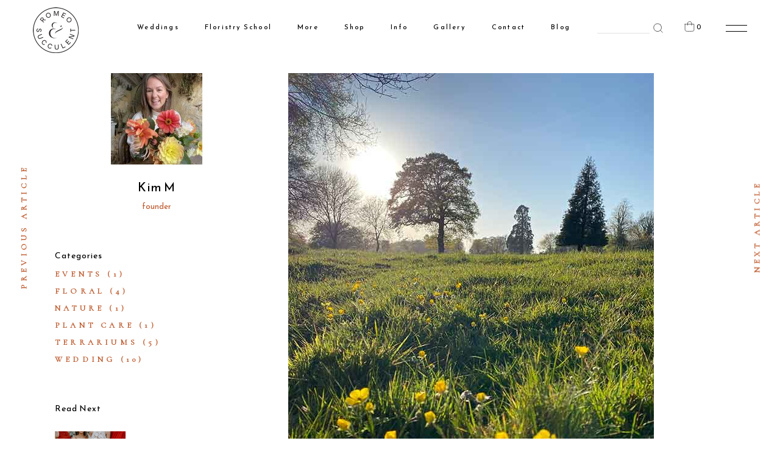

--- FILE ---
content_type: text/html; charset=UTF-8
request_url: https://www.romeoandsucculent.co.uk/blog/april-wild-flower-walk/
body_size: 24582
content:
<!DOCTYPE html>
<html lang="en-GB" prefix="og: http://ogp.me/ns# fb: http://ogp.me/ns/fb#">
<head>
				
			<meta property="og:url" content="https://www.romeoandsucculent.co.uk/blog/april-wild-flower-walk/"/>
			<meta property="og:type" content="article"/>
			<meta property="og:title" content="APRIL: TAKE A WILD FLOWER WALK WITH ME"/>
			<meta property="og:description" content=""/>
			<meta property="og:image" content="https://www.romeoandsucculent.co.uk/wp-content/uploads/2020/04/IMG_5823.jpg"/>
		
		
		<meta charset="UTF-8"/>
		<link rel="profile" href="http://gmpg.org/xfn/11"/>
		
				<meta name="viewport" content="width=device-width,initial-scale=1,user-scalable=yes">
		<title>April Flowers: A List Of Wild Flowers To Spot In The UK</title>
<meta name='robots' content='max-image-preview:large' />
	<style>img:is([sizes="auto" i], [sizes^="auto," i]) { contain-intrinsic-size: 3000px 1500px }</style>
	
<!-- This site is optimized with the Yoast SEO Premium plugin v3.2.5 - https://yoast.com/wordpress/plugins/seo/ -->
<meta name="description" content="Take time during a stroll to spot these 20 wild flower species that can be found throughout the UK in April, the glorious British springtime..."/>
<meta name="robots" content="noodp"/>
<link rel="canonical" href="https://www.romeoandsucculent.co.uk/blog/april-wild-flower-walk/" />
<meta property="og:locale" content="en_GB" />
<meta property="og:type" content="article" />
<meta property="og:title" content="April Flowers: A List Of Wild Flowers To Spot In The UK" />
<meta property="og:description" content="Take time during a stroll to spot these 20 wild flower species that can be found throughout the UK in April, the glorious British springtime..." />
<meta property="og:url" content="https://www.romeoandsucculent.co.uk/blog/april-wild-flower-walk/" />
<meta property="og:site_name" content="Romeo &amp; Succulent" />
<meta property="article:section" content="Floral" />
<meta property="article:published_time" content="2020-04-18T15:49:20+01:00" />
<meta property="article:modified_time" content="2020-04-23T00:21:00+01:00" />
<meta property="og:updated_time" content="2020-04-23T00:21:00+01:00" />
<meta property="og:image" content="https://www.romeoandsucculent.co.uk/wp-content/uploads/2020/04/IMG_5823.jpg" />
<meta property="og:image:width" content="600" />
<meta property="og:image:height" content="750" />
<meta name="twitter:card" content="summary_large_image" />
<meta name="twitter:description" content="Take time during a stroll to spot these 20 wild flower species that can be found throughout the UK in April, the glorious British springtime..." />
<meta name="twitter:title" content="April Flowers: A List Of Wild Flowers To Spot In The UK" />
<meta name="twitter:image" content="https://www.romeoandsucculent.co.uk/wp-content/uploads/2020/04/IMG_5823.jpg" />
<meta name="twitter:creator" content="@kimiadmin" />
<meta property="DC.date.issued" content="2020-04-18T15:49:20+01:00" />
<!-- / Yoast SEO Premium plugin. -->

<link rel='dns-prefetch' href='//fonts.googleapis.com' />
<link rel="alternate" type="application/rss+xml" title="Romeo &amp; Succulent &raquo; Feed" href="https://www.romeoandsucculent.co.uk/feed/" />
<link rel="alternate" type="application/rss+xml" title="Romeo &amp; Succulent &raquo; Comments Feed" href="https://www.romeoandsucculent.co.uk/comments/feed/" />
<script type="text/javascript">
/* <![CDATA[ */
window._wpemojiSettings = {"baseUrl":"https:\/\/s.w.org\/images\/core\/emoji\/15.0.3\/72x72\/","ext":".png","svgUrl":"https:\/\/s.w.org\/images\/core\/emoji\/15.0.3\/svg\/","svgExt":".svg","source":{"concatemoji":"https:\/\/www.romeoandsucculent.co.uk\/wp-includes\/js\/wp-emoji-release.min.js?ver=6.7.4"}};
/*! This file is auto-generated */
!function(i,n){var o,s,e;function c(e){try{var t={supportTests:e,timestamp:(new Date).valueOf()};sessionStorage.setItem(o,JSON.stringify(t))}catch(e){}}function p(e,t,n){e.clearRect(0,0,e.canvas.width,e.canvas.height),e.fillText(t,0,0);var t=new Uint32Array(e.getImageData(0,0,e.canvas.width,e.canvas.height).data),r=(e.clearRect(0,0,e.canvas.width,e.canvas.height),e.fillText(n,0,0),new Uint32Array(e.getImageData(0,0,e.canvas.width,e.canvas.height).data));return t.every(function(e,t){return e===r[t]})}function u(e,t,n){switch(t){case"flag":return n(e,"\ud83c\udff3\ufe0f\u200d\u26a7\ufe0f","\ud83c\udff3\ufe0f\u200b\u26a7\ufe0f")?!1:!n(e,"\ud83c\uddfa\ud83c\uddf3","\ud83c\uddfa\u200b\ud83c\uddf3")&&!n(e,"\ud83c\udff4\udb40\udc67\udb40\udc62\udb40\udc65\udb40\udc6e\udb40\udc67\udb40\udc7f","\ud83c\udff4\u200b\udb40\udc67\u200b\udb40\udc62\u200b\udb40\udc65\u200b\udb40\udc6e\u200b\udb40\udc67\u200b\udb40\udc7f");case"emoji":return!n(e,"\ud83d\udc26\u200d\u2b1b","\ud83d\udc26\u200b\u2b1b")}return!1}function f(e,t,n){var r="undefined"!=typeof WorkerGlobalScope&&self instanceof WorkerGlobalScope?new OffscreenCanvas(300,150):i.createElement("canvas"),a=r.getContext("2d",{willReadFrequently:!0}),o=(a.textBaseline="top",a.font="600 32px Arial",{});return e.forEach(function(e){o[e]=t(a,e,n)}),o}function t(e){var t=i.createElement("script");t.src=e,t.defer=!0,i.head.appendChild(t)}"undefined"!=typeof Promise&&(o="wpEmojiSettingsSupports",s=["flag","emoji"],n.supports={everything:!0,everythingExceptFlag:!0},e=new Promise(function(e){i.addEventListener("DOMContentLoaded",e,{once:!0})}),new Promise(function(t){var n=function(){try{var e=JSON.parse(sessionStorage.getItem(o));if("object"==typeof e&&"number"==typeof e.timestamp&&(new Date).valueOf()<e.timestamp+604800&&"object"==typeof e.supportTests)return e.supportTests}catch(e){}return null}();if(!n){if("undefined"!=typeof Worker&&"undefined"!=typeof OffscreenCanvas&&"undefined"!=typeof URL&&URL.createObjectURL&&"undefined"!=typeof Blob)try{var e="postMessage("+f.toString()+"("+[JSON.stringify(s),u.toString(),p.toString()].join(",")+"));",r=new Blob([e],{type:"text/javascript"}),a=new Worker(URL.createObjectURL(r),{name:"wpTestEmojiSupports"});return void(a.onmessage=function(e){c(n=e.data),a.terminate(),t(n)})}catch(e){}c(n=f(s,u,p))}t(n)}).then(function(e){for(var t in e)n.supports[t]=e[t],n.supports.everything=n.supports.everything&&n.supports[t],"flag"!==t&&(n.supports.everythingExceptFlag=n.supports.everythingExceptFlag&&n.supports[t]);n.supports.everythingExceptFlag=n.supports.everythingExceptFlag&&!n.supports.flag,n.DOMReady=!1,n.readyCallback=function(){n.DOMReady=!0}}).then(function(){return e}).then(function(){var e;n.supports.everything||(n.readyCallback(),(e=n.source||{}).concatemoji?t(e.concatemoji):e.wpemoji&&e.twemoji&&(t(e.twemoji),t(e.wpemoji)))}))}((window,document),window._wpemojiSettings);
/* ]]> */
</script>
<style id='wp-emoji-styles-inline-css' type='text/css'>

	img.wp-smiley, img.emoji {
		display: inline !important;
		border: none !important;
		box-shadow: none !important;
		height: 1em !important;
		width: 1em !important;
		margin: 0 0.07em !important;
		vertical-align: -0.1em !important;
		background: none !important;
		padding: 0 !important;
	}
</style>
<link rel='stylesheet' id='wp-block-library-css' href='https://www.romeoandsucculent.co.uk/wp-includes/css/dist/block-library/style.min.css?ver=6.7.4' type='text/css' media='all' />
<style id='classic-theme-styles-inline-css' type='text/css'>
/*! This file is auto-generated */
.wp-block-button__link{color:#fff;background-color:#32373c;border-radius:9999px;box-shadow:none;text-decoration:none;padding:calc(.667em + 2px) calc(1.333em + 2px);font-size:1.125em}.wp-block-file__button{background:#32373c;color:#fff;text-decoration:none}
</style>
<style id='global-styles-inline-css' type='text/css'>
:root{--wp--preset--aspect-ratio--square: 1;--wp--preset--aspect-ratio--4-3: 4/3;--wp--preset--aspect-ratio--3-4: 3/4;--wp--preset--aspect-ratio--3-2: 3/2;--wp--preset--aspect-ratio--2-3: 2/3;--wp--preset--aspect-ratio--16-9: 16/9;--wp--preset--aspect-ratio--9-16: 9/16;--wp--preset--color--black: #000000;--wp--preset--color--cyan-bluish-gray: #abb8c3;--wp--preset--color--white: #ffffff;--wp--preset--color--pale-pink: #f78da7;--wp--preset--color--vivid-red: #cf2e2e;--wp--preset--color--luminous-vivid-orange: #ff6900;--wp--preset--color--luminous-vivid-amber: #fcb900;--wp--preset--color--light-green-cyan: #7bdcb5;--wp--preset--color--vivid-green-cyan: #00d084;--wp--preset--color--pale-cyan-blue: #8ed1fc;--wp--preset--color--vivid-cyan-blue: #0693e3;--wp--preset--color--vivid-purple: #9b51e0;--wp--preset--gradient--vivid-cyan-blue-to-vivid-purple: linear-gradient(135deg,rgba(6,147,227,1) 0%,rgb(155,81,224) 100%);--wp--preset--gradient--light-green-cyan-to-vivid-green-cyan: linear-gradient(135deg,rgb(122,220,180) 0%,rgb(0,208,130) 100%);--wp--preset--gradient--luminous-vivid-amber-to-luminous-vivid-orange: linear-gradient(135deg,rgba(252,185,0,1) 0%,rgba(255,105,0,1) 100%);--wp--preset--gradient--luminous-vivid-orange-to-vivid-red: linear-gradient(135deg,rgba(255,105,0,1) 0%,rgb(207,46,46) 100%);--wp--preset--gradient--very-light-gray-to-cyan-bluish-gray: linear-gradient(135deg,rgb(238,238,238) 0%,rgb(169,184,195) 100%);--wp--preset--gradient--cool-to-warm-spectrum: linear-gradient(135deg,rgb(74,234,220) 0%,rgb(151,120,209) 20%,rgb(207,42,186) 40%,rgb(238,44,130) 60%,rgb(251,105,98) 80%,rgb(254,248,76) 100%);--wp--preset--gradient--blush-light-purple: linear-gradient(135deg,rgb(255,206,236) 0%,rgb(152,150,240) 100%);--wp--preset--gradient--blush-bordeaux: linear-gradient(135deg,rgb(254,205,165) 0%,rgb(254,45,45) 50%,rgb(107,0,62) 100%);--wp--preset--gradient--luminous-dusk: linear-gradient(135deg,rgb(255,203,112) 0%,rgb(199,81,192) 50%,rgb(65,88,208) 100%);--wp--preset--gradient--pale-ocean: linear-gradient(135deg,rgb(255,245,203) 0%,rgb(182,227,212) 50%,rgb(51,167,181) 100%);--wp--preset--gradient--electric-grass: linear-gradient(135deg,rgb(202,248,128) 0%,rgb(113,206,126) 100%);--wp--preset--gradient--midnight: linear-gradient(135deg,rgb(2,3,129) 0%,rgb(40,116,252) 100%);--wp--preset--font-size--small: 13px;--wp--preset--font-size--medium: 20px;--wp--preset--font-size--large: 36px;--wp--preset--font-size--x-large: 42px;--wp--preset--font-family--inter: "Inter", sans-serif;--wp--preset--font-family--cardo: Cardo;--wp--preset--spacing--20: 0.44rem;--wp--preset--spacing--30: 0.67rem;--wp--preset--spacing--40: 1rem;--wp--preset--spacing--50: 1.5rem;--wp--preset--spacing--60: 2.25rem;--wp--preset--spacing--70: 3.38rem;--wp--preset--spacing--80: 5.06rem;--wp--preset--shadow--natural: 6px 6px 9px rgba(0, 0, 0, 0.2);--wp--preset--shadow--deep: 12px 12px 50px rgba(0, 0, 0, 0.4);--wp--preset--shadow--sharp: 6px 6px 0px rgba(0, 0, 0, 0.2);--wp--preset--shadow--outlined: 6px 6px 0px -3px rgba(255, 255, 255, 1), 6px 6px rgba(0, 0, 0, 1);--wp--preset--shadow--crisp: 6px 6px 0px rgba(0, 0, 0, 1);}:where(.is-layout-flex){gap: 0.5em;}:where(.is-layout-grid){gap: 0.5em;}body .is-layout-flex{display: flex;}.is-layout-flex{flex-wrap: wrap;align-items: center;}.is-layout-flex > :is(*, div){margin: 0;}body .is-layout-grid{display: grid;}.is-layout-grid > :is(*, div){margin: 0;}:where(.wp-block-columns.is-layout-flex){gap: 2em;}:where(.wp-block-columns.is-layout-grid){gap: 2em;}:where(.wp-block-post-template.is-layout-flex){gap: 1.25em;}:where(.wp-block-post-template.is-layout-grid){gap: 1.25em;}.has-black-color{color: var(--wp--preset--color--black) !important;}.has-cyan-bluish-gray-color{color: var(--wp--preset--color--cyan-bluish-gray) !important;}.has-white-color{color: var(--wp--preset--color--white) !important;}.has-pale-pink-color{color: var(--wp--preset--color--pale-pink) !important;}.has-vivid-red-color{color: var(--wp--preset--color--vivid-red) !important;}.has-luminous-vivid-orange-color{color: var(--wp--preset--color--luminous-vivid-orange) !important;}.has-luminous-vivid-amber-color{color: var(--wp--preset--color--luminous-vivid-amber) !important;}.has-light-green-cyan-color{color: var(--wp--preset--color--light-green-cyan) !important;}.has-vivid-green-cyan-color{color: var(--wp--preset--color--vivid-green-cyan) !important;}.has-pale-cyan-blue-color{color: var(--wp--preset--color--pale-cyan-blue) !important;}.has-vivid-cyan-blue-color{color: var(--wp--preset--color--vivid-cyan-blue) !important;}.has-vivid-purple-color{color: var(--wp--preset--color--vivid-purple) !important;}.has-black-background-color{background-color: var(--wp--preset--color--black) !important;}.has-cyan-bluish-gray-background-color{background-color: var(--wp--preset--color--cyan-bluish-gray) !important;}.has-white-background-color{background-color: var(--wp--preset--color--white) !important;}.has-pale-pink-background-color{background-color: var(--wp--preset--color--pale-pink) !important;}.has-vivid-red-background-color{background-color: var(--wp--preset--color--vivid-red) !important;}.has-luminous-vivid-orange-background-color{background-color: var(--wp--preset--color--luminous-vivid-orange) !important;}.has-luminous-vivid-amber-background-color{background-color: var(--wp--preset--color--luminous-vivid-amber) !important;}.has-light-green-cyan-background-color{background-color: var(--wp--preset--color--light-green-cyan) !important;}.has-vivid-green-cyan-background-color{background-color: var(--wp--preset--color--vivid-green-cyan) !important;}.has-pale-cyan-blue-background-color{background-color: var(--wp--preset--color--pale-cyan-blue) !important;}.has-vivid-cyan-blue-background-color{background-color: var(--wp--preset--color--vivid-cyan-blue) !important;}.has-vivid-purple-background-color{background-color: var(--wp--preset--color--vivid-purple) !important;}.has-black-border-color{border-color: var(--wp--preset--color--black) !important;}.has-cyan-bluish-gray-border-color{border-color: var(--wp--preset--color--cyan-bluish-gray) !important;}.has-white-border-color{border-color: var(--wp--preset--color--white) !important;}.has-pale-pink-border-color{border-color: var(--wp--preset--color--pale-pink) !important;}.has-vivid-red-border-color{border-color: var(--wp--preset--color--vivid-red) !important;}.has-luminous-vivid-orange-border-color{border-color: var(--wp--preset--color--luminous-vivid-orange) !important;}.has-luminous-vivid-amber-border-color{border-color: var(--wp--preset--color--luminous-vivid-amber) !important;}.has-light-green-cyan-border-color{border-color: var(--wp--preset--color--light-green-cyan) !important;}.has-vivid-green-cyan-border-color{border-color: var(--wp--preset--color--vivid-green-cyan) !important;}.has-pale-cyan-blue-border-color{border-color: var(--wp--preset--color--pale-cyan-blue) !important;}.has-vivid-cyan-blue-border-color{border-color: var(--wp--preset--color--vivid-cyan-blue) !important;}.has-vivid-purple-border-color{border-color: var(--wp--preset--color--vivid-purple) !important;}.has-vivid-cyan-blue-to-vivid-purple-gradient-background{background: var(--wp--preset--gradient--vivid-cyan-blue-to-vivid-purple) !important;}.has-light-green-cyan-to-vivid-green-cyan-gradient-background{background: var(--wp--preset--gradient--light-green-cyan-to-vivid-green-cyan) !important;}.has-luminous-vivid-amber-to-luminous-vivid-orange-gradient-background{background: var(--wp--preset--gradient--luminous-vivid-amber-to-luminous-vivid-orange) !important;}.has-luminous-vivid-orange-to-vivid-red-gradient-background{background: var(--wp--preset--gradient--luminous-vivid-orange-to-vivid-red) !important;}.has-very-light-gray-to-cyan-bluish-gray-gradient-background{background: var(--wp--preset--gradient--very-light-gray-to-cyan-bluish-gray) !important;}.has-cool-to-warm-spectrum-gradient-background{background: var(--wp--preset--gradient--cool-to-warm-spectrum) !important;}.has-blush-light-purple-gradient-background{background: var(--wp--preset--gradient--blush-light-purple) !important;}.has-blush-bordeaux-gradient-background{background: var(--wp--preset--gradient--blush-bordeaux) !important;}.has-luminous-dusk-gradient-background{background: var(--wp--preset--gradient--luminous-dusk) !important;}.has-pale-ocean-gradient-background{background: var(--wp--preset--gradient--pale-ocean) !important;}.has-electric-grass-gradient-background{background: var(--wp--preset--gradient--electric-grass) !important;}.has-midnight-gradient-background{background: var(--wp--preset--gradient--midnight) !important;}.has-small-font-size{font-size: var(--wp--preset--font-size--small) !important;}.has-medium-font-size{font-size: var(--wp--preset--font-size--medium) !important;}.has-large-font-size{font-size: var(--wp--preset--font-size--large) !important;}.has-x-large-font-size{font-size: var(--wp--preset--font-size--x-large) !important;}
:where(.wp-block-post-template.is-layout-flex){gap: 1.25em;}:where(.wp-block-post-template.is-layout-grid){gap: 1.25em;}
:where(.wp-block-columns.is-layout-flex){gap: 2em;}:where(.wp-block-columns.is-layout-grid){gap: 2em;}
:root :where(.wp-block-pullquote){font-size: 1.5em;line-height: 1.6;}
</style>
<link rel='stylesheet' id='rs-plugin-settings-css' href='https://www.romeoandsucculent.co.uk/wp-content/plugins/revslider/public/assets/css/rs6.css?ver=6.4.11' type='text/css' media='all' />
<style id='rs-plugin-settings-inline-css' type='text/css'>
#rs-demo-id {}
</style>
<style id='woocommerce-inline-inline-css' type='text/css'>
.woocommerce form .form-row .required { visibility: visible; }
</style>
<link rel='stylesheet' id='subscriptio_frontend-css' href='https://www.romeoandsucculent.co.uk/wp-content/plugins/subscriptio/_old_version/assets/css/frontend.css?ver=2.3.10' type='text/css' media='all' />
<link rel='stylesheet' id='yith-quick-view-css' href='https://www.romeoandsucculent.co.uk/wp-content/plugins/yith-woocommerce-quick-view/assets/css/yith-quick-view.css?ver=2.3.0' type='text/css' media='all' />
<style id='yith-quick-view-inline-css' type='text/css'>

				#yith-quick-view-modal .yith-quick-view-overlay{background:rgba( 0, 0, 0, 0.8)}
				#yith-quick-view-modal .yith-wcqv-main{background:#ffffff;}
				#yith-quick-view-close{color:#cdcdcd;}
				#yith-quick-view-close:hover{color:#ff0000;}
</style>
<link rel='stylesheet' id='brands-styles-css' href='https://www.romeoandsucculent.co.uk/wp-content/plugins/woocommerce/assets/css/brands.css?ver=9.7.2' type='text/css' media='all' />
<link rel='stylesheet' id='nille-select-default-style-css' href='https://www.romeoandsucculent.co.uk/wp-content/themes/nille/style.css?ver=6.7.4' type='text/css' media='all' />
<link rel='stylesheet' id='nille-select-child-style-css' href='https://www.romeoandsucculent.co.uk/wp-content/themes/nille-child/style.css?ver=6.7.4' type='text/css' media='all' />
<link rel='stylesheet' id='nille-select-modules-css' href='https://www.romeoandsucculent.co.uk/wp-content/themes/nille/assets/css/modules.min.css?ver=6.7.4' type='text/css' media='all' />
<link rel='stylesheet' id='nille-select-dripicons-css' href='https://www.romeoandsucculent.co.uk/wp-content/themes/nille/framework/lib/icons-pack/dripicons/dripicons.css?ver=6.7.4' type='text/css' media='all' />
<link rel='stylesheet' id='nille-select-font_elegant-css' href='https://www.romeoandsucculent.co.uk/wp-content/themes/nille/framework/lib/icons-pack/elegant-icons/style.min.css?ver=6.7.4' type='text/css' media='all' />
<link rel='stylesheet' id='nille-select-font_awesome-css' href='https://www.romeoandsucculent.co.uk/wp-content/themes/nille/framework/lib/icons-pack/font-awesome/css/fontawesome-all.min.css?ver=6.7.4' type='text/css' media='all' />
<link rel='stylesheet' id='nille-select-ion_icons-css' href='https://www.romeoandsucculent.co.uk/wp-content/themes/nille/framework/lib/icons-pack/ion-icons/css/ionicons.min.css?ver=6.7.4' type='text/css' media='all' />
<link rel='stylesheet' id='nille-select-linea_icons-css' href='https://www.romeoandsucculent.co.uk/wp-content/themes/nille/framework/lib/icons-pack/linea-icons/style.css?ver=6.7.4' type='text/css' media='all' />
<link rel='stylesheet' id='nille-select-linear_icons-css' href='https://www.romeoandsucculent.co.uk/wp-content/themes/nille/framework/lib/icons-pack/linear-icons/style.css?ver=6.7.4' type='text/css' media='all' />
<link rel='stylesheet' id='nille-select-simple_line_icons-css' href='https://www.romeoandsucculent.co.uk/wp-content/themes/nille/framework/lib/icons-pack/simple-line-icons/simple-line-icons.css?ver=6.7.4' type='text/css' media='all' />
<link rel='stylesheet' id='mediaelement-css' href='https://www.romeoandsucculent.co.uk/wp-includes/js/mediaelement/mediaelementplayer-legacy.min.css?ver=4.2.17' type='text/css' media='all' />
<link rel='stylesheet' id='wp-mediaelement-css' href='https://www.romeoandsucculent.co.uk/wp-includes/js/mediaelement/wp-mediaelement.min.css?ver=6.7.4' type='text/css' media='all' />
<link rel='stylesheet' id='nille-select-woo-css' href='https://www.romeoandsucculent.co.uk/wp-content/themes/nille/assets/css/woocommerce.min.css?ver=6.7.4' type='text/css' media='all' />
<link rel='stylesheet' id='nille-select-woo-responsive-css' href='https://www.romeoandsucculent.co.uk/wp-content/themes/nille/assets/css/woocommerce-responsive.min.css?ver=6.7.4' type='text/css' media='all' />
<link rel='stylesheet' id='nille-select-style-dynamic-css' href='https://www.romeoandsucculent.co.uk/wp-content/themes/nille/assets/css/style_dynamic.css?ver=1645132613' type='text/css' media='all' />
<link rel='stylesheet' id='nille-select-modules-responsive-css' href='https://www.romeoandsucculent.co.uk/wp-content/themes/nille/assets/css/modules-responsive.min.css?ver=6.7.4' type='text/css' media='all' />
<link rel='stylesheet' id='nille-select-style-dynamic-responsive-css' href='https://www.romeoandsucculent.co.uk/wp-content/themes/nille/assets/css/style_dynamic_responsive.css?ver=1645132613' type='text/css' media='all' />
<link rel='stylesheet' id='nille-select-google-fonts-css' href='https://fonts.googleapis.com/css?family=Muli%3A400%7CCormorant%3A400%7CReem+Kufi%3A400&#038;subset=latin-ext&#038;ver=1.0.0' type='text/css' media='all' />
<link rel='stylesheet' id='nille-core-dashboard-style-css' href='https://www.romeoandsucculent.co.uk/wp-content/plugins/nille-core/core-dashboard/assets/css/core-dashboard.min.css?ver=6.7.4' type='text/css' media='all' />
<script type="text/javascript" src="https://www.romeoandsucculent.co.uk/wp-includes/js/jquery/jquery.min.js?ver=3.7.1" id="jquery-core-js"></script>
<script type="text/javascript" src="https://www.romeoandsucculent.co.uk/wp-includes/js/jquery/jquery-migrate.min.js?ver=3.4.1" id="jquery-migrate-js"></script>
<script type="text/javascript" src="https://www.romeoandsucculent.co.uk/wp-content/plugins/revslider/public/assets/js/rbtools.min.js?ver=6.4.8" id="tp-tools-js"></script>
<script type="text/javascript" src="https://www.romeoandsucculent.co.uk/wp-content/plugins/revslider/public/assets/js/rs6.min.js?ver=6.4.11" id="revmin-js"></script>
<script type="text/javascript" src="https://www.romeoandsucculent.co.uk/wp-content/plugins/woocommerce/assets/js/jquery-blockui/jquery.blockUI.min.js?ver=2.7.0-wc.9.7.2" id="jquery-blockui-js" data-wp-strategy="defer"></script>
<script type="text/javascript" id="wc-add-to-cart-js-extra">
/* <![CDATA[ */
var wc_add_to_cart_params = {"ajax_url":"\/wp-admin\/admin-ajax.php","wc_ajax_url":"\/?wc-ajax=%%endpoint%%","i18n_view_cart":"View basket","cart_url":"https:\/\/www.romeoandsucculent.co.uk\/shopping-basket\/","is_cart":"","cart_redirect_after_add":"no"};
/* ]]> */
</script>
<script type="text/javascript" src="https://www.romeoandsucculent.co.uk/wp-content/plugins/woocommerce/assets/js/frontend/add-to-cart.min.js?ver=9.7.2" id="wc-add-to-cart-js" data-wp-strategy="defer"></script>
<script type="text/javascript" src="https://www.romeoandsucculent.co.uk/wp-content/plugins/woocommerce/assets/js/js-cookie/js.cookie.min.js?ver=2.1.4-wc.9.7.2" id="js-cookie-js" defer="defer" data-wp-strategy="defer"></script>
<script type="text/javascript" id="woocommerce-js-extra">
/* <![CDATA[ */
var woocommerce_params = {"ajax_url":"\/wp-admin\/admin-ajax.php","wc_ajax_url":"\/?wc-ajax=%%endpoint%%","i18n_password_show":"Show password","i18n_password_hide":"Hide password"};
/* ]]> */
</script>
<script type="text/javascript" src="https://www.romeoandsucculent.co.uk/wp-content/plugins/woocommerce/assets/js/frontend/woocommerce.min.js?ver=9.7.2" id="woocommerce-js" defer="defer" data-wp-strategy="defer"></script>
<script type="text/javascript" id="subscriptio_frontend-js-extra">
/* <![CDATA[ */
var subscriptio_vars = {"confirm_pause":"Are you sure you want to pause this subscription?","confirm_resume":"Are you sure you want to resume this subscription?","confirm_cancel":"Are you sure you want to cancel this subscription?"};
/* ]]> */
</script>
<script type="text/javascript" src="https://www.romeoandsucculent.co.uk/wp-content/plugins/subscriptio/_old_version/assets/js/frontend.js?ver=2.3.10" id="subscriptio_frontend-js"></script>
<script type="text/javascript" src="https://www.romeoandsucculent.co.uk/wp-content/plugins/js_composer/assets/js/vendors/woocommerce-add-to-cart.js?ver=6.10.0" id="vc_woocommerce-add-to-cart-js-js"></script>
<script type="text/javascript" src="https://www.romeoandsucculent.co.uk/wp-content/plugins/woocommerce/assets/js/select2/select2.full.min.js?ver=4.0.3-wc.9.7.2" id="select2-js" defer="defer" data-wp-strategy="defer"></script>
<script>
window.wc_ga_pro = {};

window.wc_ga_pro.available_gateways = {"stripe":"Secure Credit Card (Stripe)"};

// interpolate json by replacing placeholders with variables
window.wc_ga_pro.interpolate_json = function( object, variables ) {

	if ( ! variables ) {
		return object;
	}

	var j = JSON.stringify( object );

	for ( var k in variables ) {
		j = j.split( '{$' + k + '}' ).join( variables[ k ] );
	}

	return JSON.parse( j );
};

// return the title for a payment gateway
window.wc_ga_pro.get_payment_method_title = function( payment_method ) {
	return window.wc_ga_pro.available_gateways[ payment_method ] || payment_method;
};

// check if an email is valid
window.wc_ga_pro.is_valid_email = function( email ) {
  return /[^\s@]+@[^\s@]+\.[^\s@]+/.test( email );
};
</script>
<!-- Start WooCommerce Google Analytics Pro -->
		<script>
	(function(i,s,o,g,r,a,m){i['GoogleAnalyticsObject']=r;i[r]=i[r]||function(){
	(i[r].q=i[r].q||[]).push(arguments)},i[r].l=1*new Date();a=s.createElement(o),
	m=s.getElementsByTagName(o)[0];a.async=1;a.src=g;m.parentNode.insertBefore(a,m)
	})(window,document,'script','https://www.google-analytics.com/analytics.js','ga');
		ga( 'create', 'UA-120905795-1', {"cookieDomain":"auto"} );
	ga( 'set', 'forceSSL', true );
	ga( 'require', 'displayfeatures' );
	ga( 'require', 'ec' );
	</script>
		<!-- end WooCommerce Google Analytics Pro -->
		<link rel="https://api.w.org/" href="https://www.romeoandsucculent.co.uk/wp-json/" /><link rel="alternate" title="JSON" type="application/json" href="https://www.romeoandsucculent.co.uk/wp-json/wp/v2/posts/9553" /><link rel="EditURI" type="application/rsd+xml" title="RSD" href="https://www.romeoandsucculent.co.uk/xmlrpc.php?rsd" />
<meta name="generator" content="WordPress 6.7.4" />
<meta name="generator" content="WooCommerce 9.7.2" />
<link rel='shortlink' href='https://www.romeoandsucculent.co.uk/?p=9553' />
<link rel="alternate" title="oEmbed (JSON)" type="application/json+oembed" href="https://www.romeoandsucculent.co.uk/wp-json/oembed/1.0/embed?url=https%3A%2F%2Fwww.romeoandsucculent.co.uk%2Fblog%2Fapril-wild-flower-walk%2F" />
<link rel="alternate" title="oEmbed (XML)" type="text/xml+oembed" href="https://www.romeoandsucculent.co.uk/wp-json/oembed/1.0/embed?url=https%3A%2F%2Fwww.romeoandsucculent.co.uk%2Fblog%2Fapril-wild-flower-walk%2F&#038;format=xml" />
<script type="text/javascript">
				var po_wishlist_ajaxurl = 'https://www.romeoandsucculent.co.uk/wp-admin/admin-ajax.php';
			</script>	<noscript><style>.woocommerce-product-gallery{ opacity: 1 !important; }</style></noscript>
	<meta name="generator" content="Powered by WPBakery Page Builder - drag and drop page builder for WordPress."/>
<meta name="generator" content="Powered by Slider Revolution 6.4.11 - responsive, Mobile-Friendly Slider Plugin for WordPress with comfortable drag and drop interface." />
<style class='wp-fonts-local' type='text/css'>
@font-face{font-family:Inter;font-style:normal;font-weight:300 900;font-display:fallback;src:url('https://www.romeoandsucculent.co.uk/wp-content/plugins/woocommerce/assets/fonts/Inter-VariableFont_slnt,wght.woff2') format('woff2');font-stretch:normal;}
@font-face{font-family:Cardo;font-style:normal;font-weight:400;font-display:fallback;src:url('https://www.romeoandsucculent.co.uk/wp-content/plugins/woocommerce/assets/fonts/cardo_normal_400.woff2') format('woff2');}
</style>
<script type="text/javascript">function setREVStartSize(e){
			//window.requestAnimationFrame(function() {				 
				window.RSIW = window.RSIW===undefined ? window.innerWidth : window.RSIW;	
				window.RSIH = window.RSIH===undefined ? window.innerHeight : window.RSIH;	
				try {								
					var pw = document.getElementById(e.c).parentNode.offsetWidth,
						newh;
					pw = pw===0 || isNaN(pw) ? window.RSIW : pw;
					e.tabw = e.tabw===undefined ? 0 : parseInt(e.tabw);
					e.thumbw = e.thumbw===undefined ? 0 : parseInt(e.thumbw);
					e.tabh = e.tabh===undefined ? 0 : parseInt(e.tabh);
					e.thumbh = e.thumbh===undefined ? 0 : parseInt(e.thumbh);
					e.tabhide = e.tabhide===undefined ? 0 : parseInt(e.tabhide);
					e.thumbhide = e.thumbhide===undefined ? 0 : parseInt(e.thumbhide);
					e.mh = e.mh===undefined || e.mh=="" || e.mh==="auto" ? 0 : parseInt(e.mh,0);		
					if(e.layout==="fullscreen" || e.l==="fullscreen") 						
						newh = Math.max(e.mh,window.RSIH);					
					else{					
						e.gw = Array.isArray(e.gw) ? e.gw : [e.gw];
						for (var i in e.rl) if (e.gw[i]===undefined || e.gw[i]===0) e.gw[i] = e.gw[i-1];					
						e.gh = e.el===undefined || e.el==="" || (Array.isArray(e.el) && e.el.length==0)? e.gh : e.el;
						e.gh = Array.isArray(e.gh) ? e.gh : [e.gh];
						for (var i in e.rl) if (e.gh[i]===undefined || e.gh[i]===0) e.gh[i] = e.gh[i-1];
											
						var nl = new Array(e.rl.length),
							ix = 0,						
							sl;					
						e.tabw = e.tabhide>=pw ? 0 : e.tabw;
						e.thumbw = e.thumbhide>=pw ? 0 : e.thumbw;
						e.tabh = e.tabhide>=pw ? 0 : e.tabh;
						e.thumbh = e.thumbhide>=pw ? 0 : e.thumbh;					
						for (var i in e.rl) nl[i] = e.rl[i]<window.RSIW ? 0 : e.rl[i];
						sl = nl[0];									
						for (var i in nl) if (sl>nl[i] && nl[i]>0) { sl = nl[i]; ix=i;}															
						var m = pw>(e.gw[ix]+e.tabw+e.thumbw) ? 1 : (pw-(e.tabw+e.thumbw)) / (e.gw[ix]);					
						newh =  (e.gh[ix] * m) + (e.tabh + e.thumbh);
					}				
					if(window.rs_init_css===undefined) window.rs_init_css = document.head.appendChild(document.createElement("style"));					
					document.getElementById(e.c).height = newh+"px";
					window.rs_init_css.innerHTML += "#"+e.c+"_wrapper { height: "+newh+"px }";				
				} catch(e){
					console.log("Failure at Presize of Slider:" + e)
				}					   
			//});
		  };</script>
		<style type="text/css" id="wp-custom-css">
			.qodef-content .qodef-content-inner > .qodef-container > .qodef-container-inner, .qodef-content .qodef-content-inner > .qodef-full-width > .qodef-full-width-inner {
  padding-top: 30px;
  padding-bottom: 40px;
}

.qodef-logo-wrapper {
  padding-top: 10px;
}

h2.woocommerce-loop-category__title {
    font-size: 18px;
}

.archive.post-type-archive.post-type-archive-product.qodef-woo-normal-space ul.products>.product {
    height: 340px!important;
}

.archive.post-type-archive.post-type-archive-product.qodef-woo-normal-space ul.products>.product h2.woocommerce-loop-category__title {
    font-size: 20px;
	margin-top: 10px;
}

.post-type-archive-product.woocommerce-page .qodef-sidebar-holder {
    display: none;
}

.post-type-archive-product.woocommerce-page .qodef-grid-col-9 {
    float: none !important;
    width: 100%;
}

.post-type-archive-product.woocommerce-page .qodef-grid-col-push-3 {
    left: unset !important;
    text-align: center;
}

#respond input[type="text"], #respond textarea, .post-password-form input[type="password"], .qodef-style-form textarea, .wpcf7-form-control.wpcf7-date, .wpcf7-form-control.wpcf7-number, .wpcf7-form-control.wpcf7-quiz, .wpcf7-form-control.wpcf7-select, .wpcf7-form-control.wpcf7-text, .wpcf7-form-control.wpcf7-textarea, input[type="text"], input[type="email"], input[type="password"] {
  text-transform: none;
}		</style>
		<noscript><style> .wpb_animate_when_almost_visible { opacity: 1; }</style></noscript></head>
<body class="post-template-default single single-post postid-9553 single-format-standard theme-nille nille-core-1.2.1 woocommerce-no-js nille child-child-ver-1.0.0 nille-ver-1.4.1 qodef-grid-1300 qodef-empty-google-api qodef-wide-dropdown-menu-content-in-grid qodef-custom-blog qodef-fixed-on-scroll qodef-dropdown-animate-height qodef-header-nille qodef-menu-area-shadow-disable qodef-menu-area-in-grid-shadow-disable qodef-menu-area-in-grid-border-disable qodef-logo-area-border-disable qodef-logo-area-in-grid-border-disable qodef-header-vertical-shadow-disable qodef-header-vertical-border-disable qodef-side-menu-slide-from-right qodef-custom-product qodef-woocommerce-columns-3 qodef-woo-normal-space qodef-woo-pl-info-below-image qodef-woo-single-thumb-on-left-side qodef-woo-single-has-pretty-photo qodef-default-mobile-header qodef-sticky-up-mobile-header wpb-js-composer js-comp-ver-6.10.0 vc_responsive" itemscope itemtype="https://schema.org/WebPage">


    <div class="qodef-wrapper">
        <div class="qodef-wrapper-inner">
            
<header class="qodef-page-header">
		
			<div class="qodef-fixed-wrapper">
				
	<div class="qodef-menu-area qodef-menu-left">
				
						
			<div class="qodef-vertical-align-containers">
				<div class="qodef-position-left"><!--
				 --><div class="qodef-position-left-inner">
						
	
	<div class="qodef-logo-wrapper">
		<a itemprop="url" href="https://www.romeoandsucculent.co.uk/" style="height: 75px;">
			<img itemprop="image" class="qodef-normal-logo" src="https://www.romeoandsucculent.co.uk/wp-content/uploads/2022/02/romeo-succulent-website-logo.png" width="150" height="150"  alt="logo"/>
			<img itemprop="image" class="qodef-dark-logo" src="https://www.romeoandsucculent.co.uk/wp-content/uploads/2022/02/romeo-succulent-website-logo.png" width="150" height="150"  alt="dark logo"/>			<img itemprop="image" class="qodef-light-logo" src="https://www.romeoandsucculent.co.uk/wp-content/uploads/2022/02/romeo-succulent-website-logo.png" width="150" height="150"  alt="light logo"/>		</a>
	</div>

					</div>
				</div>
				<div class="qodef-position-right"><!--
				 --><div class="qodef-position-right-inner">
						<div class="qodef-position-right-inner-center">
								
	<nav class="qodef-main-menu qodef-drop-down qodef-default-nav">
		<ul id="menu-main" class="clearfix"><li id="nav-menu-item-7593" class="menu-item menu-item-type-post_type menu-item-object-page menu-item-has-children  has_sub narrow"><a href="https://www.romeoandsucculent.co.uk/weddings/" class=""><span class="item_outer"><span class="item_text">Weddings<span class="item_text_underline"></span></span><i class="qodef-menu-arrow fa fa-angle-down"></i></span></a>
<div class="second"><div class="inner"><ul>
	<li id="nav-menu-item-8895" class="menu-item menu-item-type-post_type menu-item-object-page "><a href="https://www.romeoandsucculent.co.uk/weddings/" class=""><span class="item_outer"><span class="item_text">Wedding Floristry<span class="item_text_underline"></span></span></span></a></li>
	<li id="nav-menu-item-15464" class="menu-item menu-item-type-post_type menu-item-object-page "><a href="https://www.romeoandsucculent.co.uk/wedding-photo-gallery/" class=""><span class="item_outer"><span class="item_text">Wedding Photo Gallery<span class="item_text_underline"></span></span></span></a></li>
	<li id="nav-menu-item-8547" class="menu-item menu-item-type-post_type menu-item-object-page "><a href="https://www.romeoandsucculent.co.uk/hen-parties/" class=""><span class="item_outer"><span class="item_text">Hen Parties<span class="item_text_underline"></span></span></span></a></li>
	<li id="nav-menu-item-6808" class="menu-item menu-item-type-post_type menu-item-object-page "><a href="https://www.romeoandsucculent.co.uk/wedding-favours/" class=""><span class="item_outer"><span class="item_text">Wedding Favours<span class="item_text_underline"></span></span></span></a></li>
</ul></div></div>
</li>
<li id="nav-menu-item-28638" class="menu-item menu-item-type-post_type menu-item-object-page  narrow"><a href="https://www.romeoandsucculent.co.uk/floristry-school/" class=""><span class="item_outer"><span class="item_text">Floristry School<span class="item_text_underline"></span></span></span></a></li>
<li id="nav-menu-item-6790" class="menu-item menu-item-type-post_type menu-item-object-page menu-item-has-children  has_sub narrow"><a href="https://www.romeoandsucculent.co.uk/services/" class=""><span class="item_outer"><span class="item_text">More<span class="item_text_underline"></span></span><i class="qodef-menu-arrow fa fa-angle-down"></i></span></a>
<div class="second"><div class="inner"><ul>
	<li id="nav-menu-item-6795" class="menu-item menu-item-type-post_type menu-item-object-page menu-item-has-children sub"><a href="https://www.romeoandsucculent.co.uk/terrarium-workshops/" class=""><span class="item_outer"><span class="item_text">Workshops<span class="item_text_underline"></span></span></span></a>
	<ul>
		<li id="nav-menu-item-8896" class="menu-item menu-item-type-post_type menu-item-object-page "><a href="https://www.romeoandsucculent.co.uk/terrarium-workshops/" class=""><span class="item_outer"><span class="item_text">Book a Workshop<span class="item_text_underline"></span></span></span></a></li>
		<li id="nav-menu-item-16385" class="menu-item menu-item-type-post_type menu-item-object-page "><a href="https://www.romeoandsucculent.co.uk/2025-workshop-dates/" class=""><span class="item_outer"><span class="item_text">2024 Public Workshops<span class="item_text_underline"></span></span></span></a></li>
		<li id="nav-menu-item-8893" class="menu-item menu-item-type-post_type menu-item-object-page "><a href="https://www.romeoandsucculent.co.uk/childrens-workshops/" class=""><span class="item_outer"><span class="item_text">Children’s Workshops<span class="item_text_underline"></span></span></span></a></li>
	</ul>
</li>
	<li id="nav-menu-item-6786" class="menu-item menu-item-type-post_type menu-item-object-page "><a href="https://www.romeoandsucculent.co.uk/floristry/" class=""><span class="item_outer"><span class="item_text">Floristry<span class="item_text_underline"></span></span></span></a></li>
	<li id="nav-menu-item-6977" class="menu-item menu-item-type-post_type menu-item-object-page "><a href="https://www.romeoandsucculent.co.uk/flower-and-plant-subscriptions/" class=""><span class="item_outer"><span class="item_text">Flower and Plant Subscriptions<span class="item_text_underline"></span></span></span></a></li>
	<li id="nav-menu-item-8894" class="menu-item menu-item-type-post_type menu-item-object-page "><a href="https://www.romeoandsucculent.co.uk/hen-parties/" class=""><span class="item_outer"><span class="item_text">Hen Parties<span class="item_text_underline"></span></span></span></a></li>
	<li id="nav-menu-item-11456" class="menu-item menu-item-type-post_type menu-item-object-page "><a href="https://www.romeoandsucculent.co.uk/plant-care-guide/" class=""><span class="item_outer"><span class="item_text">Plant Care Guide<span class="item_text_underline"></span></span></span></a></li>
	<li id="nav-menu-item-6978" class="menu-item menu-item-type-post_type menu-item-object-page "><a href="https://www.romeoandsucculent.co.uk/the-flower-crown-cart/" class=""><span class="item_outer"><span class="item_text">The Flower Crown Cart<span class="item_text_underline"></span></span></span></a></li>
	<li id="nav-menu-item-6796" class="menu-item menu-item-type-post_type menu-item-object-page "><a href="https://www.romeoandsucculent.co.uk/event-styling/" class=""><span class="item_outer"><span class="item_text">Prop Hire &#038; Event Styling<span class="item_text_underline"></span></span></span></a></li>
	<li id="nav-menu-item-8898" class="menu-item menu-item-type-post_type menu-item-object-page "><a href="https://www.romeoandsucculent.co.uk/christmas/" class=""><span class="item_outer"><span class="item_text">Christmas<span class="item_text_underline"></span></span></span></a></li>
	<li id="nav-menu-item-8897" class="menu-item menu-item-type-post_type menu-item-object-page "><a href="https://www.romeoandsucculent.co.uk/talks-demos-advice/" class=""><span class="item_outer"><span class="item_text">Talks, Demos &#038; Advice<span class="item_text_underline"></span></span></span></a></li>
	<li id="nav-menu-item-6783" class="menu-item menu-item-type-post_type menu-item-object-page "><a href="https://www.romeoandsucculent.co.uk/corporate-botanics/" class=""><span class="item_outer"><span class="item_text">Corporate Botanics<span class="item_text_underline"></span></span></span></a></li>
	<li id="nav-menu-item-6781" class="menu-item menu-item-type-post_type menu-item-object-page "><a href="https://www.romeoandsucculent.co.uk/commissions/" class=""><span class="item_outer"><span class="item_text">Commissions<span class="item_text_underline"></span></span></span></a></li>
</ul></div></div>
</li>
<li id="nav-menu-item-8188" class="menu-item menu-item-type-post_type menu-item-object-page menu-item-has-children  has_sub narrow"><a href="https://www.romeoandsucculent.co.uk/shop/" class=""><span class="item_outer"><span class="item_text">Shop<span class="item_text_underline"></span></span><i class="qodef-menu-arrow fa fa-angle-down"></i></span></a>
<div class="second"><div class="inner"><ul>
	<li id="nav-menu-item-7649" class="menu-item menu-item-type-post_type menu-item-object-page "><a href="https://www.romeoandsucculent.co.uk/order-fresh-flowers/" class=""><span class="item_outer"><span class="item_text">Order Fresh Flowers<span class="item_text_underline"></span></span></span></a></li>
	<li id="nav-menu-item-6792" class="menu-item menu-item-type-post_type menu-item-object-page "><a href="https://www.romeoandsucculent.co.uk/shopping-basket/" class=""><span class="item_outer"><span class="item_text">Shopping Basket<span class="item_text_underline"></span></span></span></a></li>
	<li id="nav-menu-item-8507" class="menu-item menu-item-type-post_type menu-item-object-page "><a href="https://www.romeoandsucculent.co.uk/my-account/" class=""><span class="item_outer"><span class="item_text">My Account<span class="item_text_underline"></span></span></span></a></li>
</ul></div></div>
</li>
<li id="nav-menu-item-8322" class="menu-item menu-item-type-post_type menu-item-object-page menu-item-has-children  has_sub narrow"><a href="https://www.romeoandsucculent.co.uk/faqs/" class=""><span class="item_outer"><span class="item_text">Info<span class="item_text_underline"></span></span><i class="qodef-menu-arrow fa fa-angle-down"></i></span></a>
<div class="second"><div class="inner"><ul>
	<li id="nav-menu-item-6778" class="menu-item menu-item-type-post_type menu-item-object-page "><a href="https://www.romeoandsucculent.co.uk/about/" class=""><span class="item_outer"><span class="item_text">About<span class="item_text_underline"></span></span></span></a></li>
	<li id="nav-menu-item-11455" class="menu-item menu-item-type-post_type menu-item-object-page "><a href="https://www.romeoandsucculent.co.uk/plant-care-guide/" class=""><span class="item_outer"><span class="item_text">Plant Care Guide<span class="item_text_underline"></span></span></span></a></li>
	<li id="nav-menu-item-6785" class="menu-item menu-item-type-post_type menu-item-object-page "><a href="https://www.romeoandsucculent.co.uk/faqs/" class=""><span class="item_outer"><span class="item_text">FAQs<span class="item_text_underline"></span></span></span></a></li>
	<li id="nav-menu-item-7104" class="menu-item menu-item-type-post_type menu-item-object-page "><a href="https://www.romeoandsucculent.co.uk/sustainability/" class=""><span class="item_outer"><span class="item_text">Sustainability<span class="item_text_underline"></span></span></span></a></li>
	<li id="nav-menu-item-6793" class="menu-item menu-item-type-post_type menu-item-object-page menu-item-privacy-policy "><a href="https://www.romeoandsucculent.co.uk/terms-conditions/" class=""><span class="item_outer"><span class="item_text">The Legal Stuff<span class="item_text_underline"></span></span></span></a></li>
	<li id="nav-menu-item-6784" class="menu-item menu-item-type-post_type menu-item-object-page "><a href="https://www.romeoandsucculent.co.uk/delivery-gift-wrapping/" class=""><span class="item_outer"><span class="item_text">Delivery and Gift Wrapping<span class="item_text_underline"></span></span></span></a></li>
	<li id="nav-menu-item-6789" class="menu-item menu-item-type-post_type menu-item-object-page "><a href="https://www.romeoandsucculent.co.uk/returns-policy/" class=""><span class="item_outer"><span class="item_text">Returns Policy<span class="item_text_underline"></span></span></span></a></li>
</ul></div></div>
</li>
<li id="nav-menu-item-15465" class="menu-item menu-item-type-post_type menu-item-object-page  narrow"><a href="https://www.romeoandsucculent.co.uk/wedding-photo-gallery/" class=""><span class="item_outer"><span class="item_text">Gallery<span class="item_text_underline"></span></span></span></a></li>
<li id="nav-menu-item-6782" class="menu-item menu-item-type-post_type menu-item-object-page  narrow"><a href="https://www.romeoandsucculent.co.uk/contact/" class=""><span class="item_outer"><span class="item_text">Contact<span class="item_text_underline"></span></span></span></a></li>
<li id="nav-menu-item-15299" class="menu-item menu-item-type-post_type menu-item-object-page current_page_parent  narrow"><a href="https://www.romeoandsucculent.co.uk/blog/" class=""><span class="item_outer"><span class="item_text">Blog<span class="item_text_underline"></span></span></span></a></li>
</ul>	</nav>

						</div>
						<div class="qodef-position-right-inner-right">
							<div id="search-4" class="widget widget_search qodef-header-widget-area-one"><form role="search" method="get" class="qodef-searchform searchform" id="searchform-349" action="https://www.romeoandsucculent.co.uk/">
	<label class="screen-reader-text">Search for:</label>
	<div class="input-holder clearfix">
		<input type="search" class="search-field" required value="" name="s" title="Search for:"/>
		<button type="submit" class="qodef-search-submit">
            <svg xmlns="http://www.w3.org/2000/svg" xmlns:xlink="http://www.w3.org/1999/xlink" x="0px" y="0px" width="16px" height="16px" viewBox="0 0 17 17" style="enable-background:new 0 0 17 17;" xml:space="preserve"><style type="text/css">.src0{fill:none;stroke:#000000;stroke-linecap:round;stroke-miterlimit:10;stroke-width: .65;}</style><ellipse transform="matrix(0.7071 -0.7071 0.7071 0.7071 -3.161 7.6171)" class="src0" cx="7.6" cy="7.6" rx="6.8" ry="6.8"/><line class="src0" x1="12.5" y1="12.5" x2="16.2" y2="16.2"/></svg>
        </button>
	</div>
</form></div>			<div class="qodef-shopping-cart-holder" >
				<div class="qodef-shopping-cart-inner">
					<a itemprop="url" class="qodef-header-cart qodef-header-cart-svg-path" href="https://www.romeoandsucculent.co.uk/shopping-basket/">
	<span class="qodef-sc-opener-icon"><svg xmlns="http://www.w3.org/2000/svg" xmlns:xlink="http://www.w3.org/1999/xlink" x="0px" y="0px"
	 viewBox="0 0 18 18" style="enable-background:new 0 0 18 18;" xml:space="preserve">
<style type="text/css">
	.wdcst0{fill:none;stroke:#000000;stroke-linecap:round;stroke-miterlimit:10;}
</style>
<path class="wdcst0" d="M1.2,5h15.6c0,0,0,7.9,0,9.5s-1,2.6-2.7,2.7s-8.6,0.3-10.3,0s-2.6-1.6-2.6-2.8S1.2,5,1.2,5z"/>
<path class="wdcst0" d="M5.8,6.8c0,0,0,0,0-3.9c0-1.1,1.2-2.3,3.4-2.3s3.3,1,3.4,2.3c0,3.9,0,3.9,0,3.9"/>
</svg></span>
	<span class="qodef-sc-opener-count">0</span>
</a><div class="qodef-sc-dropdown">
	<div class="qodef-sc-dropdown-inner">
		<p class="qodef-empty-cart">No products in the cart.</p>	</div>
</div>				</div>
			</div>
						<a class="qodef-side-menu-button-opener qodef-icon-has-hover qodef-side-menu-button-opener-predefined"  href="javascript:void(0)" style="color: #000000;">
								<span class="qodef-side-menu-icon">
					<span class="qodef-hm-lines"><span class="qodef-hm-line qodef-line-1"></span><span class="qodef-hm-line qodef-line-2"></span></span>	            </span>
			</a>
								</div>
					</div>
				</div>
			</div>
			
			</div>
			
			</div>
		
		
	</header>


<header class="qodef-mobile-header">
		
	<div class="qodef-mobile-header-inner">
		<div class="qodef-mobile-header-holder">
			            <div class="qodef-grid">
                            <div class="qodef-vertical-align-containers">
                    <div class="qodef-position-left"><!--
                     --><div class="qodef-position-left-inner">
                            
<div class="qodef-mobile-logo-wrapper">
	<a itemprop="url" href="https://www.romeoandsucculent.co.uk/" style="height: 75px">
		<img itemprop="image" src="https://www.romeoandsucculent.co.uk/wp-content/uploads/2022/02/romeo-succulent-website-logo.png" width="150" height="150"  alt="Mobile Logo"/>
	</a>
</div>

                        </div>
                    </div>
                    <div class="qodef-position-right"><!--
                     --><div class="qodef-position-right-inner">
                                                                                        <div class="qodef-mobile-menu-opener qodef-mobile-menu-opener-predefined">
                                    <a href="javascript:void(0)">
                                                                                <span class="qodef-mobile-menu-icon">
                                            <span class="qodef-hm-lines"><span class="qodef-hm-line qodef-line-1"></span><span class="qodef-hm-line qodef-line-2"></span></span>                                        </span>
                                    </a>
                                </div>
                                                    </div>
                    </div>
				</div>
                        </div>
		    		</div>
		
	<nav class="qodef-mobile-nav" role="navigation" aria-label="Mobile Menu">
		<div class="qodef-grid">
			<ul id="menu-main-1" class=""><li id="mobile-menu-item-7593" class="menu-item menu-item-type-post_type menu-item-object-page menu-item-has-children  has_sub"><a href="https://www.romeoandsucculent.co.uk/weddings/" class=""><span>Weddings</span></a><span class="mobile_arrow"></span>
<ul class="sub_menu">
	<li id="mobile-menu-item-8895" class="menu-item menu-item-type-post_type menu-item-object-page "><a href="https://www.romeoandsucculent.co.uk/weddings/" class=""><span>Wedding Floristry</span></a></li>
	<li id="mobile-menu-item-15464" class="menu-item menu-item-type-post_type menu-item-object-page "><a href="https://www.romeoandsucculent.co.uk/wedding-photo-gallery/" class=""><span>Wedding Photo Gallery</span></a></li>
	<li id="mobile-menu-item-8547" class="menu-item menu-item-type-post_type menu-item-object-page "><a href="https://www.romeoandsucculent.co.uk/hen-parties/" class=""><span>Hen Parties</span></a></li>
	<li id="mobile-menu-item-6808" class="menu-item menu-item-type-post_type menu-item-object-page "><a href="https://www.romeoandsucculent.co.uk/wedding-favours/" class=""><span>Wedding Favours</span></a></li>
</ul>
</li>
<li id="mobile-menu-item-28638" class="menu-item menu-item-type-post_type menu-item-object-page "><a href="https://www.romeoandsucculent.co.uk/floristry-school/" class=""><span>Floristry School</span></a></li>
<li id="mobile-menu-item-6790" class="menu-item menu-item-type-post_type menu-item-object-page menu-item-has-children  has_sub"><a href="https://www.romeoandsucculent.co.uk/services/" class=""><span>More</span></a><span class="mobile_arrow"></span>
<ul class="sub_menu">
	<li id="mobile-menu-item-6795" class="menu-item menu-item-type-post_type menu-item-object-page menu-item-has-children  has_sub"><a href="https://www.romeoandsucculent.co.uk/terrarium-workshops/" class=""><span>Workshops</span></a><span class="mobile_arrow"></span>
	<ul class="sub_menu">
		<li id="mobile-menu-item-8896" class="menu-item menu-item-type-post_type menu-item-object-page "><a href="https://www.romeoandsucculent.co.uk/terrarium-workshops/" class=""><span>Book a Workshop</span></a></li>
		<li id="mobile-menu-item-16385" class="menu-item menu-item-type-post_type menu-item-object-page "><a href="https://www.romeoandsucculent.co.uk/2025-workshop-dates/" class=""><span>2024 Public Workshops</span></a></li>
		<li id="mobile-menu-item-8893" class="menu-item menu-item-type-post_type menu-item-object-page "><a href="https://www.romeoandsucculent.co.uk/childrens-workshops/" class=""><span>Children’s Workshops</span></a></li>
	</ul>
</li>
	<li id="mobile-menu-item-6786" class="menu-item menu-item-type-post_type menu-item-object-page "><a href="https://www.romeoandsucculent.co.uk/floristry/" class=""><span>Floristry</span></a></li>
	<li id="mobile-menu-item-6977" class="menu-item menu-item-type-post_type menu-item-object-page "><a href="https://www.romeoandsucculent.co.uk/flower-and-plant-subscriptions/" class=""><span>Flower and Plant Subscriptions</span></a></li>
	<li id="mobile-menu-item-8894" class="menu-item menu-item-type-post_type menu-item-object-page "><a href="https://www.romeoandsucculent.co.uk/hen-parties/" class=""><span>Hen Parties</span></a></li>
	<li id="mobile-menu-item-11456" class="menu-item menu-item-type-post_type menu-item-object-page "><a href="https://www.romeoandsucculent.co.uk/plant-care-guide/" class=""><span>Plant Care Guide</span></a></li>
	<li id="mobile-menu-item-6978" class="menu-item menu-item-type-post_type menu-item-object-page "><a href="https://www.romeoandsucculent.co.uk/the-flower-crown-cart/" class=""><span>The Flower Crown Cart</span></a></li>
	<li id="mobile-menu-item-6796" class="menu-item menu-item-type-post_type menu-item-object-page "><a href="https://www.romeoandsucculent.co.uk/event-styling/" class=""><span>Prop Hire &#038; Event Styling</span></a></li>
	<li id="mobile-menu-item-8898" class="menu-item menu-item-type-post_type menu-item-object-page "><a href="https://www.romeoandsucculent.co.uk/christmas/" class=""><span>Christmas</span></a></li>
	<li id="mobile-menu-item-8897" class="menu-item menu-item-type-post_type menu-item-object-page "><a href="https://www.romeoandsucculent.co.uk/talks-demos-advice/" class=""><span>Talks, Demos &#038; Advice</span></a></li>
	<li id="mobile-menu-item-6783" class="menu-item menu-item-type-post_type menu-item-object-page "><a href="https://www.romeoandsucculent.co.uk/corporate-botanics/" class=""><span>Corporate Botanics</span></a></li>
	<li id="mobile-menu-item-6781" class="menu-item menu-item-type-post_type menu-item-object-page "><a href="https://www.romeoandsucculent.co.uk/commissions/" class=""><span>Commissions</span></a></li>
</ul>
</li>
<li id="mobile-menu-item-8188" class="menu-item menu-item-type-post_type menu-item-object-page menu-item-has-children  has_sub"><a href="https://www.romeoandsucculent.co.uk/shop/" class=""><span>Shop</span></a><span class="mobile_arrow"></span>
<ul class="sub_menu">
	<li id="mobile-menu-item-7649" class="menu-item menu-item-type-post_type menu-item-object-page "><a href="https://www.romeoandsucculent.co.uk/order-fresh-flowers/" class=""><span>Order Fresh Flowers</span></a></li>
	<li id="mobile-menu-item-6792" class="menu-item menu-item-type-post_type menu-item-object-page "><a href="https://www.romeoandsucculent.co.uk/shopping-basket/" class=""><span>Shopping Basket</span></a></li>
	<li id="mobile-menu-item-8507" class="menu-item menu-item-type-post_type menu-item-object-page "><a href="https://www.romeoandsucculent.co.uk/my-account/" class=""><span>My Account</span></a></li>
</ul>
</li>
<li id="mobile-menu-item-8322" class="menu-item menu-item-type-post_type menu-item-object-page menu-item-has-children  has_sub"><a href="https://www.romeoandsucculent.co.uk/faqs/" class=""><span>Info</span></a><span class="mobile_arrow"></span>
<ul class="sub_menu">
	<li id="mobile-menu-item-6778" class="menu-item menu-item-type-post_type menu-item-object-page "><a href="https://www.romeoandsucculent.co.uk/about/" class=""><span>About</span></a></li>
	<li id="mobile-menu-item-11455" class="menu-item menu-item-type-post_type menu-item-object-page "><a href="https://www.romeoandsucculent.co.uk/plant-care-guide/" class=""><span>Plant Care Guide</span></a></li>
	<li id="mobile-menu-item-6785" class="menu-item menu-item-type-post_type menu-item-object-page "><a href="https://www.romeoandsucculent.co.uk/faqs/" class=""><span>FAQs</span></a></li>
	<li id="mobile-menu-item-7104" class="menu-item menu-item-type-post_type menu-item-object-page "><a href="https://www.romeoandsucculent.co.uk/sustainability/" class=""><span>Sustainability</span></a></li>
	<li id="mobile-menu-item-6793" class="menu-item menu-item-type-post_type menu-item-object-page menu-item-privacy-policy "><a href="https://www.romeoandsucculent.co.uk/terms-conditions/" class=""><span>The Legal Stuff</span></a></li>
	<li id="mobile-menu-item-6784" class="menu-item menu-item-type-post_type menu-item-object-page "><a href="https://www.romeoandsucculent.co.uk/delivery-gift-wrapping/" class=""><span>Delivery and Gift Wrapping</span></a></li>
	<li id="mobile-menu-item-6789" class="menu-item menu-item-type-post_type menu-item-object-page "><a href="https://www.romeoandsucculent.co.uk/returns-policy/" class=""><span>Returns Policy</span></a></li>
</ul>
</li>
<li id="mobile-menu-item-15465" class="menu-item menu-item-type-post_type menu-item-object-page "><a href="https://www.romeoandsucculent.co.uk/wedding-photo-gallery/" class=""><span>Gallery</span></a></li>
<li id="mobile-menu-item-6782" class="menu-item menu-item-type-post_type menu-item-object-page "><a href="https://www.romeoandsucculent.co.uk/contact/" class=""><span>Contact</span></a></li>
<li id="mobile-menu-item-15299" class="menu-item menu-item-type-post_type menu-item-object-page current_page_parent "><a href="https://www.romeoandsucculent.co.uk/blog/" class=""><span>Blog</span></a></li>
</ul>		</div>
	</nav>

	</div>
	
	</header>

			<a id='qodef-back-to-top' href='#'>
                <span class="qodef-icon-stack">
	                <svg version="1.1" xmlns="http://www.w3.org/2000/svg" xmlns:xlink="http://www.w3.org/1999/xlink" x="0px" y="0px"
	                     viewBox="0 0 15 25" style="enable-background:new 0 0 15 25;" xml:space="preserve">
					<style type="text/css">
						.bttst0{fill:none;stroke:#A95530;stroke-width:0.75;stroke-miterlimit:10;}
						.bttst1{fill:#FFFFFF;stroke:#A95530;stroke-width:0.75;stroke-miterlimit:10;}
					</style>
					<line class="bttst0" x1="7.3" y1="2" x2="7.3" y2="24"/>
					<path class="bttst1" d="M13.7,9"/>
					<path class="bttst1" d="M0.6,9"/>
					<path class="bttst0" d="M13.7,9"/>
					<path class="bttst0" d="M14.3,1.6"/>
					<polyline class="bttst0" points="14.1,9.1 7.3,2 0.6,9.1 "/>
					</svg>
	                <svg version="1.1" xmlns="http://www.w3.org/2000/svg" xmlns:xlink="http://www.w3.org/1999/xlink" x="0px" y="0px"
	                     viewBox="0 0 15 25" style="enable-background:new 0 0 15 25;" xml:space="preserve">
					<style type="text/css">
						.st0{fill:none;stroke:#A95530;stroke-width:0.75;stroke-miterlimit:10;}
						.st1{fill:#FFFFFF;stroke:#A95530;stroke-width:0.75;stroke-miterlimit:10;}
					</style>
					<line class="st0" x1="7.3" y1="2" x2="7.3" y2="24"/>
					<path class="st1" d="M13.7,9"/>
					<path class="st1" d="M0.6,9"/>
					<path class="st0" d="M13.7,9"/>
					<path class="st0" d="M14.3,1.6"/>
					<polyline class="st0" points="14.1,9.1 7.3,2 0.6,9.1 "/>
					</svg>
                </span>
			</a>
			        
            <div class="qodef-content" >
                <div class="qodef-content-inner">	
	<div class="qodef-container">
				
		<div class="qodef-container-inner clearfix">
			<div class="qodef-grid-row qodef-content-has-sidebar qodef-grid-large-gutter">
	<div class="qodef-page-content-holder qodef-grid-col-8 qodef-grid-col-push-4">
		<div class="qodef-blog-holder qodef-blog-single qodef-blog-single-standard">
				<div class="qodef-blog-single-navigation">
		<div class="qodef-blog-single-navigation-inner clearfix">
									<a itemprop="url" class="qodef-blog-single-prev" href="https://www.romeoandsucculent.co.uk/blog/make-terrarium/">
							<span class="qodef-blog-single-nav-label">previous article</span>						</a>
											<a itemprop="url" class="qodef-blog-single-next" href="https://www.romeoandsucculent.co.uk/blog/terrarium-soil/">
							<span class="qodef-blog-single-nav-label">next article</span>						</a>
							</div>
	</div>
<article id="post-9553" class="post-9553 post type-post status-publish format-standard has-post-thumbnail hentry category-floral category-nature">
    <div class="qodef-post-content">
        <div class="qodef-post-heading">
            
	<div class="qodef-post-image">
					<img width="600" height="750" src="https://www.romeoandsucculent.co.uk/wp-content/uploads/2020/04/IMG_5823.jpg" class="attachment-full size-full wp-post-image" alt="norfolk wild flowers" decoding="async" loading="lazy" srcset="https://www.romeoandsucculent.co.uk/wp-content/uploads/2020/04/IMG_5823.jpg 600w, https://www.romeoandsucculent.co.uk/wp-content/uploads/2020/04/IMG_5823-240x300.jpg 240w" sizes="auto, (max-width: 600px) 100vw, 600px" />					</div>
        </div>
        <div class="qodef-post-text">
            <div class="qodef-post-text-inner">
                <div class="qodef-post-info-top">
	                <div class="qodef-post-info-category">
    <a href="https://www.romeoandsucculent.co.uk/blog/category/floral/" rel="category tag">Floral</a>, <a href="https://www.romeoandsucculent.co.uk/blog/category/nature/" rel="category tag">Nature</a></div>                    <div itemprop="dateCreated" class="qodef-post-info-date entry-date published updated">
            <a itemprop="url" href="https://www.romeoandsucculent.co.uk/blog/2020/04/">
    
        18/04/2020        </a>
    <meta itemprop="interactionCount" content="UserComments: 0"/>
</div>                </div>
                <div class="qodef-post-text-main">
                    
<h1 itemprop="name" class="entry-title qodef-post-title" >
            APRIL: TAKE A WILD FLOWER WALK WITH ME    </h1>                    <p><strong>If taking a walk through the good ol&#8217; British countryside is your kinda thing, why not combine it with spotting some of the prettiest wild flower species that can be found during April? This is the month where spring really takes hold and everything is simply bursting with life. The trees are laden with blossom, the hint of summer can be smelt on the wind and birds sing from sunrise to sunset. </strong></p>
<p><strong>Here are 20 wild flowers that can be spotted during a stroll throughout the UK&#8230;</strong></p>
<hr />
<p>Living in Norfolk I&#8217;m close to plenty of wonderful walks, footpaths and open spaces. However, don&#8217;t be put off searching for these blooms if you live in a city or town, many of these wild flowers can be spotted along road sides, in hedgerows and inner-city parks or woodland. You don&#8217;t need any specialist equipment to find these beauties &#8211; but a magnifying glass may be useful to study their pretty details close up (just don&#8217;t trample on any of the poor little guys).</p>
<p><strong>1. Primrose (Primula Vulgaris)</strong></p>
<p>A absolute classic bloom that is a sure sign of spring. Primroses&#8217;s are said to represent eternal love &#8211; personally I just think they&#8217;re cute. The pale yellow petals and central sunshine yellow pop make the primrose one of the happiest looking wild flowers and provide vital nectar to springtime butterflies. They can appear as early as December all the way through until May, so April is the peak time to see them looking their flashy best.</p>
<div id="attachment_9562" style="width: 610px" class="wp-caption aligncenter"><img loading="lazy" decoding="async" aria-describedby="caption-attachment-9562" class="wp-image-9562 size-full" src="https://www.romeoandsucculent.co.uk/wp-content/uploads/2020/04/IMG_0174.jpg" alt="Primrose wild flower uk" width="600" height="750" srcset="https://www.romeoandsucculent.co.uk/wp-content/uploads/2020/04/IMG_0174.jpg 600w, https://www.romeoandsucculent.co.uk/wp-content/uploads/2020/04/IMG_0174-240x300.jpg 240w" sizes="auto, (max-width: 600px) 100vw, 600px" /><p id="caption-attachment-9562" class="wp-caption-text">Primrose, also known as the English Primrose.</p></div>
<p><strong>2. Sweet Violet (Viola Odorata)</strong></p>
<p>A culinary fave due to its sweet taste, this small edible purple flower is often used as decoration on cakes or in salads. Sadly, it&#8217;s wonderful taste (along with GBBO throwing edible blooms on basically every creation) have caused it&#8217;s decline in the UK due to being over-picked by foragers. In addition, this wild flower&#8217;s delicate scent has led it to being a common ingredient of perfumes, dating back to the Greek and Roman times. Nowadays they are most often found on banks or in meadows, but a keen eye is needed as they grow very low to the ground.</p>
<div id="attachment_9587" style="width: 610px" class="wp-caption aligncenter"><img loading="lazy" decoding="async" aria-describedby="caption-attachment-9587" class="wp-image-9587 size-full" src="https://www.romeoandsucculent.co.uk/wp-content/uploads/2020/04/IMG_3851.jpg" alt="Wild Flower Sweet Violet Norfolk " width="600" height="550" srcset="https://www.romeoandsucculent.co.uk/wp-content/uploads/2020/04/IMG_3851.jpg 600w, https://www.romeoandsucculent.co.uk/wp-content/uploads/2020/04/IMG_3851-300x275.jpg 300w" sizes="auto, (max-width: 600px) 100vw, 600px" /><p id="caption-attachment-9587" class="wp-caption-text">Sweet Violet, increasingly hard to find in the UK</p></div>
<p><strong>3. Cow Parsley (Anthriscus Sylvestris)</strong></p>
<p>I&#8217;d be surprised if you have to walk more than a few metres in an urban or countryside setting to spot one of these tall, exuberant wild flowers. The wide brimmed white clusters of blooms sit atop a long vibrant green stem and are super common at roadsides or garden edges. A distant relative of the carrot, this plant provides food for all kinds of British wildlife. Note: they taste nothing like carrots.</p>
<div id="attachment_9563" style="width: 610px" class="wp-caption aligncenter"><img loading="lazy" decoding="async" aria-describedby="caption-attachment-9563" class="wp-image-9563 size-full" src="https://www.romeoandsucculent.co.uk/wp-content/uploads/2020/04/IMG_0164.jpg" alt="cow parsley uk " width="600" height="750" srcset="https://www.romeoandsucculent.co.uk/wp-content/uploads/2020/04/IMG_0164.jpg 600w, https://www.romeoandsucculent.co.uk/wp-content/uploads/2020/04/IMG_0164-240x300.jpg 240w" sizes="auto, (max-width: 600px) 100vw, 600px" /><p id="caption-attachment-9563" class="wp-caption-text">Cow Parsley along the roadside.</p></div>
<p><strong>4. Bluebells (Hyacinthoids Non-Scripta)</strong></p>
<p>If you haven&#8217;t ever seen a bluebell wood in all it&#8217;s glory, now is the time to get out there and discover one. With around 50% of the worlds bluebells being found in the UK, we Brits are privileged to be able to see this natural spectacle every year between mid-April and the end of May. The sweet smelling bell-shaped blooms carpet the ground of ancient woodland, making it easy to see why there are so many folklore tales surrounding these wild flowers. Easy to spot due to the bright blue colour, bluebells are often inundated with hungry bees, hoverflies and butterflies which enjoy feasting on the nectar.</p>
<p>Find a bluebell wood near you by using this fab guide by the Woodland Trust; <a href="https://www.woodlandtrust.org.uk/visiting-woods/things-to-do/woods-through-the-seasons/spring/best-bluebell-woods/">https://www.woodlandtrust.org.uk/visiting-woods/things-to-do/woods-through-the-seasons/spring/best-bluebell-woods/</a></p>

		<style type="text/css">
			#gallery-4 {
				margin: auto;
			}
			#gallery-4 .gallery-item {
				float: left;
				margin-top: 10px;
				text-align: center;
				width: 50%;
			}
			#gallery-4 img {
				border: 2px solid #cfcfcf;
			}
			#gallery-4 .gallery-caption {
				margin-left: 0;
			}
			/* see gallery_shortcode() in wp-includes/media.php */
		</style>
		<div id='gallery-4' class='gallery galleryid-9553 gallery-columns-2 gallery-size-full'><dl class='gallery-item'>
			<dt class='gallery-icon landscape'>
				<img loading="lazy" decoding="async" width="750" height="600" src="https://www.romeoandsucculent.co.uk/wp-content/uploads/2020/04/IMG_0215.jpg" class="attachment-full size-full" alt="bluebell woodland uk" aria-describedby="gallery-4-9566" srcset="https://www.romeoandsucculent.co.uk/wp-content/uploads/2020/04/IMG_0215.jpg 750w, https://www.romeoandsucculent.co.uk/wp-content/uploads/2020/04/IMG_0215-300x240.jpg 300w" sizes="auto, (max-width: 750px) 100vw, 750px" />
			</dt>
				<dd class='wp-caption-text gallery-caption' id='gallery-4-9566'>
				Bluebell carpet, Norfolk
				</dd></dl><dl class='gallery-item'>
			<dt class='gallery-icon landscape'>
				<img loading="lazy" decoding="async" width="750" height="600" src="https://www.romeoandsucculent.co.uk/wp-content/uploads/2020/04/IMG_0203-1.jpg" class="attachment-full size-full" alt="bluebell wild flower" aria-describedby="gallery-4-9568" srcset="https://www.romeoandsucculent.co.uk/wp-content/uploads/2020/04/IMG_0203-1.jpg 750w, https://www.romeoandsucculent.co.uk/wp-content/uploads/2020/04/IMG_0203-1-300x240.jpg 300w" sizes="auto, (max-width: 750px) 100vw, 750px" />
			</dt>
				<dd class='wp-caption-text gallery-caption' id='gallery-4-9568'>
				Bluebell, also known as cuckoo&#8217;s boots
				</dd></dl><br style="clear: both" />
		</div>

<p><strong>5. Greater Stitchwort (Stellaria Hollostea) </strong></p>
<p>A delicate and easily overlooked wild flower, this small white bloom provides nectar for not only bees and butterflies, but also moths which rely on this essential food source. They open in April and the flowers turn to seed pods by June, which pop loudly and are a signal of summer &#8211; earning it the nickname &#8216;poppers&#8217;. Most commonly found in woodlands and although widespread, this small flower will require a little hunting down.</p>
<div id="attachment_9570" style="width: 610px" class="wp-caption aligncenter"><img loading="lazy" decoding="async" aria-describedby="caption-attachment-9570" class="wp-image-9570 size-full" src="https://www.romeoandsucculent.co.uk/wp-content/uploads/2020/04/IMG_0216.jpg" alt="British wild flower greater stitchwort " width="600" height="550" srcset="https://www.romeoandsucculent.co.uk/wp-content/uploads/2020/04/IMG_0216.jpg 600w, https://www.romeoandsucculent.co.uk/wp-content/uploads/2020/04/IMG_0216-300x275.jpg 300w" sizes="auto, (max-width: 600px) 100vw, 600px" /><p id="caption-attachment-9570" class="wp-caption-text">Greater Stitchwort &#8211; also known as the &#8216;Star-of-Bethlehem&#8217;</p></div>
<p><strong>6. Ramsons (Allium Ursinum)</strong></p>
<p>Wild ramsons produce a tall, straight stalk with a cluster of fluffy white flowers on the top. An almost exotic looking plant with wide green leaves, it is more well known as &#8216;wild garlic&#8217; and is one of the most popular foods for foragers to pick. It&#8217;s absolutely DELISH! The whole plant from flower to root can be eaten, but if you are simply looking to observe this plant, chances are you&#8217;ll smell the romance-repelling garlic pong wafting through the woods before you see it. Much like bluebells, ramsons can overtake an entire woodland floor.</p>
<div id="attachment_9572" style="width: 610px" class="wp-caption aligncenter"><img loading="lazy" decoding="async" aria-describedby="caption-attachment-9572" class="wp-image-9572 size-full" src="https://www.romeoandsucculent.co.uk/wp-content/uploads/2020/04/IMG_0189.jpg" alt="wild garlic flowers ramsons flowers " width="600" height="750" srcset="https://www.romeoandsucculent.co.uk/wp-content/uploads/2020/04/IMG_0189.jpg 600w, https://www.romeoandsucculent.co.uk/wp-content/uploads/2020/04/IMG_0189-240x300.jpg 240w" sizes="auto, (max-width: 600px) 100vw, 600px" /><p id="caption-attachment-9572" class="wp-caption-text">Wild Garlic, also known as Bear Leek</p></div>
<p><strong>7. Ground Ivy (Glechoma Hederacea) </strong></p>
<p>If you thought the flowers of forget-me-not and greater stitchwort were hard to spot, the ground ivy is near impossible. Growing barely a few centimetres above the ground, and producing only a few tiny lilac blooms that somehow blend into the green of grass, it&#8217;s a tough wild flower to find. It&#8217;s actually a part of the dead nettle family (more on those shortly) but it&#8217;s habit of spreading widely has led it to being called &#8216;ivy&#8217;. Interestingly, despite its small stature, this plant kicks out a strong scent, and before hops were discovered it was frequently used in the beer brewing process. I think it&#8217;s REAL pretty.</p>
<p><img loading="lazy" decoding="async" class="aligncenter wp-image-9573 size-full" src="https://www.romeoandsucculent.co.uk/wp-content/uploads/2020/04/IMG_0136.jpg" alt="Ground Ivy Flowers" width="600" height="550" srcset="https://www.romeoandsucculent.co.uk/wp-content/uploads/2020/04/IMG_0136.jpg 600w, https://www.romeoandsucculent.co.uk/wp-content/uploads/2020/04/IMG_0136-300x275.jpg 300w" sizes="auto, (max-width: 600px) 100vw, 600px" /></p>
<p><strong>8. Summer Snowflake (Leucojum Aestivum)</strong></p>
<p>Not be confused with the snowdrops which bloom between January and March, these slightly larger, taller  white wild flowers have very rounded bell-shaped blooms with small green dots on the tip of each petal. Does it compare in beauty to the more well know snowdrop? Well, that&#8217;s personal opinion.. Spot them on banks and in woodlands, often close to water sources.</p>
<p><img loading="lazy" decoding="async" class="aligncenter wp-image-9588 size-full" src="https://www.romeoandsucculent.co.uk/wp-content/uploads/2020/04/IMG_3695.jpg" alt="summer snowflake wild flower norfolk " width="600" height="750" srcset="https://www.romeoandsucculent.co.uk/wp-content/uploads/2020/04/IMG_3695.jpg 600w, https://www.romeoandsucculent.co.uk/wp-content/uploads/2020/04/IMG_3695-240x300.jpg 240w" sizes="auto, (max-width: 600px) 100vw, 600px" /></p>
<p><strong>9. Forget-me-not (Myosotis)</strong></p>
<p>The tiny bright blue flowers of forget-me-not have to be one of the most loved blooms of all. Although they were originally a wild flower, these minuscule blue beauties are now more commonly found sprawling in gardens, giving rise to arguments as to whether they are indeed still a wild flower or not. However, they are frequently found in woodlands and other countryside spots, making them a firm favourite for spotting whilst out and about. My mum adores these little guys!</p>
<p><img loading="lazy" decoding="async" class="aligncenter wp-image-9574 size-full" src="https://www.romeoandsucculent.co.uk/wp-content/uploads/2020/04/IMG_0126.jpg" alt="forget me not wild flower" width="600" height="550" srcset="https://www.romeoandsucculent.co.uk/wp-content/uploads/2020/04/IMG_0126.jpg 600w, https://www.romeoandsucculent.co.uk/wp-content/uploads/2020/04/IMG_0126-300x275.jpg 300w" sizes="auto, (max-width: 600px) 100vw, 600px" /></p>
<p><strong>10. Common Chickweed (Stellaria Media)</strong></p>
<p>Another minuscule flower that will require a little patience to find, but is nonetheless fairly widespread throughout the UK. Some consider it to be a weed, but can actually be eaten in salads and is a valuable source of nectar for tiny insect species.</p>
<div id="attachment_9576" style="width: 610px" class="wp-caption aligncenter"><img loading="lazy" decoding="async" aria-describedby="caption-attachment-9576" class="wp-image-9576 size-full" src="https://www.romeoandsucculent.co.uk/wp-content/uploads/2020/04/IMG_0200.jpg" alt="wild flower common chickweed" width="600" height="550" srcset="https://www.romeoandsucculent.co.uk/wp-content/uploads/2020/04/IMG_0200.jpg 600w, https://www.romeoandsucculent.co.uk/wp-content/uploads/2020/04/IMG_0200-300x275.jpg 300w" sizes="auto, (max-width: 600px) 100vw, 600px" /><p id="caption-attachment-9576" class="wp-caption-text">Common Chickweed &#8211; does actually get fed to chickens.</p></div>
<p><strong>11. Garlic Mustard (Alliaria Petiolata)</strong></p>
<p>Occasionally mistaken for a stinging nettle to the untrained eye, this tall and impressive plant is crowned with white cross shaped flowers and gives off a faint whiff of garlic. As with many wild flowers we have already discussed, it is popular for use in cooking, particularly salads. It often grows in hedgerows and along roadsides, making it easy to discover. Just be aware if picking &#8211; dogs love to pee on them so choose wisely&#8230;</p>
<div id="attachment_9592" style="width: 610px" class="wp-caption aligncenter"><img loading="lazy" decoding="async" aria-describedby="caption-attachment-9592" class="wp-image-9592 size-full" src="https://www.romeoandsucculent.co.uk/wp-content/uploads/2020/04/IMG_0185.jpg" alt="" width="600" height="750" srcset="https://www.romeoandsucculent.co.uk/wp-content/uploads/2020/04/IMG_0185.jpg 600w, https://www.romeoandsucculent.co.uk/wp-content/uploads/2020/04/IMG_0185-240x300.jpg 240w" sizes="auto, (max-width: 600px) 100vw, 600px" /><p id="caption-attachment-9592" class="wp-caption-text">Garlic Mustard &#8211; not a stinging nettle!</p></div>
<p><strong>12. Common Comfrey (Symphytum Officinale)</strong></p>
<p>This is another flower which is often considered to be a weed, yet has some incredible properties and is one of the best early food sources for bees particularly. The droopy bell shaped flower heads range in colour from white and cream to pinks and purples, looking strangely almost wilted. It naturally repels slugs, so think carefully before you dig any up from your garden!</p>

		<style type="text/css">
			#gallery-5 {
				margin: auto;
			}
			#gallery-5 .gallery-item {
				float: left;
				margin-top: 10px;
				text-align: center;
				width: 50%;
			}
			#gallery-5 img {
				border: 2px solid #cfcfcf;
			}
			#gallery-5 .gallery-caption {
				margin-left: 0;
			}
			/* see gallery_shortcode() in wp-includes/media.php */
		</style>
		<div id='gallery-5' class='gallery galleryid-9553 gallery-columns-2 gallery-size-full'><dl class='gallery-item'>
			<dt class='gallery-icon portrait'>
				<img loading="lazy" decoding="async" width="600" height="750" src="https://www.romeoandsucculent.co.uk/wp-content/uploads/2020/04/IMG_0169.jpg" class="attachment-full size-full" alt="" aria-describedby="gallery-5-9586" srcset="https://www.romeoandsucculent.co.uk/wp-content/uploads/2020/04/IMG_0169.jpg 600w, https://www.romeoandsucculent.co.uk/wp-content/uploads/2020/04/IMG_0169-240x300.jpg 240w" sizes="auto, (max-width: 600px) 100vw, 600px" />
			</dt>
				<dd class='wp-caption-text gallery-caption' id='gallery-5-9586'>
				Comfrey in pink
				</dd></dl><dl class='gallery-item'>
			<dt class='gallery-icon portrait'>
				<img loading="lazy" decoding="async" width="600" height="750" src="https://www.romeoandsucculent.co.uk/wp-content/uploads/2020/04/IMG_0175.jpg" class="attachment-full size-full" alt="" aria-describedby="gallery-5-9583" srcset="https://www.romeoandsucculent.co.uk/wp-content/uploads/2020/04/IMG_0175.jpg 600w, https://www.romeoandsucculent.co.uk/wp-content/uploads/2020/04/IMG_0175-240x300.jpg 240w" sizes="auto, (max-width: 600px) 100vw, 600px" />
			</dt>
				<dd class='wp-caption-text gallery-caption' id='gallery-5-9583'>
				Comfrey in white
				</dd></dl><br style="clear: both" />
		</div>

<p><strong>13. Bulbous Buttercup (Ranunculus Bulbosus) </strong></p>
<p>Do you like butter? The only logical way to find this out is to hold one of these flowers under your chin (or chins in my case after a long winter). If the golden yellow shines off your skin, then you do (NB: not scientifically proven). It&#8217;s found in most gardens, on road sides and along almost all footpaths.</p>
<div id="attachment_9596" style="width: 610px" class="wp-caption aligncenter"><img loading="lazy" decoding="async" aria-describedby="caption-attachment-9596" class="wp-image-9596 size-full" src="https://www.romeoandsucculent.co.uk/wp-content/uploads/2020/04/IMG_0154.jpg" alt="norfolk uk wild flower species " width="600" height="550" srcset="https://www.romeoandsucculent.co.uk/wp-content/uploads/2020/04/IMG_0154.jpg 600w, https://www.romeoandsucculent.co.uk/wp-content/uploads/2020/04/IMG_0154-300x275.jpg 300w" sizes="auto, (max-width: 600px) 100vw, 600px" /><p id="caption-attachment-9596" class="wp-caption-text">Buttercups &#8211; do you like butter??</p></div>
<p><strong>14. White or Purple Dead Nettle (Lamium Album?)</strong></p>
<p>A big shout out for these guys; THEY DO NOT STING! In fact, the dead nettle can make a tasty addition to salads. It&#8217;s super common and easy to find &#8211; often found close to real stinging nettles so take care if you are foraging. It&#8217;s easy to overlook these blooms as being &#8216;boring&#8217; as they are everywhere, but close up the petals are almost orchid-like.</p>

		<style type="text/css">
			#gallery-6 {
				margin: auto;
			}
			#gallery-6 .gallery-item {
				float: left;
				margin-top: 10px;
				text-align: center;
				width: 50%;
			}
			#gallery-6 img {
				border: 2px solid #cfcfcf;
			}
			#gallery-6 .gallery-caption {
				margin-left: 0;
			}
			/* see gallery_shortcode() in wp-includes/media.php */
		</style>
		<div id='gallery-6' class='gallery galleryid-9553 gallery-columns-2 gallery-size-full'><dl class='gallery-item'>
			<dt class='gallery-icon portrait'>
				<img loading="lazy" decoding="async" width="600" height="750" src="https://www.romeoandsucculent.co.uk/wp-content/uploads/2020/04/IMG_0139.jpg" class="attachment-full size-full" alt="white dead nettle norfolk" aria-describedby="gallery-6-9589" srcset="https://www.romeoandsucculent.co.uk/wp-content/uploads/2020/04/IMG_0139.jpg 600w, https://www.romeoandsucculent.co.uk/wp-content/uploads/2020/04/IMG_0139-240x300.jpg 240w" sizes="auto, (max-width: 600px) 100vw, 600px" />
			</dt>
				<dd class='wp-caption-text gallery-caption' id='gallery-6-9589'>
				White Dead Nettle 
				</dd></dl><dl class='gallery-item'>
			<dt class='gallery-icon portrait'>
				<img loading="lazy" decoding="async" width="600" height="750" src="https://www.romeoandsucculent.co.uk/wp-content/uploads/2020/04/IMG_3850.jpg" class="attachment-full size-full" alt="purple dead nettle uk" aria-describedby="gallery-6-9590" srcset="https://www.romeoandsucculent.co.uk/wp-content/uploads/2020/04/IMG_3850.jpg 600w, https://www.romeoandsucculent.co.uk/wp-content/uploads/2020/04/IMG_3850-240x300.jpg 240w" sizes="auto, (max-width: 600px) 100vw, 600px" />
			</dt>
				<dd class='wp-caption-text gallery-caption' id='gallery-6-9590'>
				Purple Dead Nettle
				</dd></dl><br style="clear: both" />
		</div>

<p><strong>15. Cowslip (Primula Veris)</strong></p>
<p>A fabulous little wild flower which has many uses, from helping cure coughs, to providing citrus flavour in food and flavouring wine. Tall and bright yellow, favouring meadows and open woodland, it&#8217;s not hard to spot. It&#8217;s believed the name comes from it&#8217;s rather unique habit of growing close to cow dung &#8211; ugh! So be careful when searching for this poo-loving bloom&#8230;</p>
<div id="attachment_9577" style="width: 610px" class="wp-caption aligncenter"><img loading="lazy" decoding="async" aria-describedby="caption-attachment-9577" class="wp-image-9577 size-full" src="https://www.romeoandsucculent.co.uk/wp-content/uploads/2020/04/IMG_0206.jpg" alt="cowslips norfolk " width="600" height="750" srcset="https://www.romeoandsucculent.co.uk/wp-content/uploads/2020/04/IMG_0206.jpg 600w, https://www.romeoandsucculent.co.uk/wp-content/uploads/2020/04/IMG_0206-240x300.jpg 240w" sizes="auto, (max-width: 600px) 100vw, 600px" /><p id="caption-attachment-9577" class="wp-caption-text">Cowslip, also known as Fairy Cups.</p></div>
<p><strong>16. Lesser Celandine (Ficaria Verna)</strong></p>
<p>This bright yellow member of the buttercup family starts blooming as early as December, and finishes in April, so be sure to try and catch sight of this before it fades away. It&#8217;s a cheerful flower, found in damp woodlands or sprawling on shady bank sides. With a high vitamin C content, this plant has been used for medicinal purposes in the past, and for insects it is a precious food source.</p>
<div id="attachment_9594" style="width: 610px" class="wp-caption aligncenter"><img loading="lazy" decoding="async" aria-describedby="caption-attachment-9594" class="wp-image-9594 size-full" src="https://www.romeoandsucculent.co.uk/wp-content/uploads/2020/04/IMG_0138.jpg" alt="" width="600" height="550" srcset="https://www.romeoandsucculent.co.uk/wp-content/uploads/2020/04/IMG_0138.jpg 600w, https://www.romeoandsucculent.co.uk/wp-content/uploads/2020/04/IMG_0138-300x275.jpg 300w" sizes="auto, (max-width: 600px) 100vw, 600px" /><p id="caption-attachment-9594" class="wp-caption-text">Lesser Celandine &#8211; also known as Pilewort (note in the picture a bulbous buttercup on the bottom left showing the difference in petal shape)</p></div>
<p><strong>17. Dandelion (Taraxacum Officinale)</strong></p>
<p>Although prized for its flavour and long list of health benefits, I personally think they taste rank. Despite my thoughts on this edible wild flower, it is regularly used in making salads, tea and even wine. It&#8217;s classed as a weed, and gardeners countrywide hate them with a passion. However, for the pollinators of springtime, they are essential food banks and of course children love blowing the fluffy seed heads known as &#8216;clocks&#8217; to tell the time.</p>
<div id="attachment_9597" style="width: 610px" class="wp-caption aligncenter"><img loading="lazy" decoding="async" aria-describedby="caption-attachment-9597" class="wp-image-9597 size-full" src="https://www.romeoandsucculent.co.uk/wp-content/uploads/2020/04/IMG_0187.jpg" alt="Norfolk wild flower dandelion " width="600" height="550" srcset="https://www.romeoandsucculent.co.uk/wp-content/uploads/2020/04/IMG_0187.jpg 600w, https://www.romeoandsucculent.co.uk/wp-content/uploads/2020/04/IMG_0187-300x275.jpg 300w" sizes="auto, (max-width: 600px) 100vw, 600px" /><p id="caption-attachment-9597" class="wp-caption-text">Dandelion &#8211; has hundreds of uses</p></div>
<p><strong>18. Common Daisy (Bellis Perennis) </strong></p>
<p>Unmistakable and a children&#8217;s favourite &#8211; who hasn&#8217;t made a daisy chain?! Although this tiny, hardy flower is seen throughout the year &#8211; I couldn&#8217;t have left it off this list as it&#8217;s just so easy to find.</p>
<div id="attachment_9593" style="width: 610px" class="wp-caption aligncenter"><img loading="lazy" decoding="async" aria-describedby="caption-attachment-9593" class="wp-image-9593 size-full" src="https://www.romeoandsucculent.co.uk/wp-content/uploads/2020/04/IMG_0171.jpg" alt="daisy wild flower " width="600" height="550" srcset="https://www.romeoandsucculent.co.uk/wp-content/uploads/2020/04/IMG_0171.jpg 600w, https://www.romeoandsucculent.co.uk/wp-content/uploads/2020/04/IMG_0171-300x275.jpg 300w" sizes="auto, (max-width: 600px) 100vw, 600px" /><p id="caption-attachment-9593" class="wp-caption-text">The Common Daisy &#8211; a childhood fave</p></div>
<p><strong>19. Wood Anemone (Anemone Nemorosa)</strong></p>
<p>A sure sign that the woodland you are walking through is ancient, this flower has signalled the arrival of spring for centuries. This delicate bloom is names after Anemos, the Greek god of wind, hence their other name; Wind Flowers. The leaves smell slightly musky &#8211; nice.</p>
<div id="attachment_9585" style="width: 610px" class="wp-caption aligncenter"><img loading="lazy" decoding="async" aria-describedby="caption-attachment-9585" class="wp-image-9585 size-full" src="https://www.romeoandsucculent.co.uk/wp-content/uploads/2020/04/wolfgang-hasselmann-DpadAQzD2as-unsplash.jpg" alt="April wild flowers wood anemone" width="600" height="550" srcset="https://www.romeoandsucculent.co.uk/wp-content/uploads/2020/04/wolfgang-hasselmann-DpadAQzD2as-unsplash.jpg 600w, https://www.romeoandsucculent.co.uk/wp-content/uploads/2020/04/wolfgang-hasselmann-DpadAQzD2as-unsplash-300x275.jpg 300w" sizes="auto, (max-width: 600px) 100vw, 600px" /><p id="caption-attachment-9585" class="wp-caption-text">Wood Anemone &#8211; also known as &#8216;Wind Flowers&#8217;</p></div>
<p><strong>20. Snake&#8217;s Head Fritillary (Fritillaria Meleagris) </strong></p>
<p>Immediately identifiable and one of the most unusual wild flower species in this list, this beautiful bloom is now classed as vulnerable in the UK. So called because of the snake-like pattern on it&#8217;s petals, it has been the subject of a huge conservation effort across the country. I wish you luck in finding this rare gem!</p>
<div id="attachment_9584" style="width: 610px" class="wp-caption aligncenter"><img loading="lazy" decoding="async" aria-describedby="caption-attachment-9584" class="wp-image-9584 size-full" src="https://www.romeoandsucculent.co.uk/wp-content/uploads/2020/04/fritillary-4980594_1280.jpg" alt="Fritillary Norfolk Wild Flower " width="600" height="750" srcset="https://www.romeoandsucculent.co.uk/wp-content/uploads/2020/04/fritillary-4980594_1280.jpg 600w, https://www.romeoandsucculent.co.uk/wp-content/uploads/2020/04/fritillary-4980594_1280-240x300.jpg 240w" sizes="auto, (max-width: 600px) 100vw, 600px" /><p id="caption-attachment-9584" class="wp-caption-text">Snake&#8217;s Head Fritillary &#8211; now classed as a vulnerable species in the UK</p></div>
<hr />
<p>As always with any activity in the great outdoors, please take care when foraging, photographing or just observing not to trample or upset the species growing nearby. Wild flowers are particularly delicate.</p>
<p>Thank you for reading!</p>
<p>K//</p>
<p>&nbsp;</p>
                                    </div>
                <div class="qodef-post-info-bottom clearfix">
                    	<div class="qodef-blog-share">
		<div class="qodef-social-share-holder qodef-list">
			<p class="qodef-social-title">Share now:</p>
		<ul>
		<li class="qodef-facebook-share">
	<a itemprop="url" class="qodef-share-link" href="#" onclick="window.open(&#039;http://www.facebook.com/sharer/sharer.php?u=https://www.romeoandsucculent.co.uk/blog/april-wild-flower-walk/&#039;);">
	 				<span class="qodef-social-network-icon fab fa-facebook-f"></span>
			</a>
</li><li class="qodef-twitter-share">
	<a itemprop="url" class="qodef-share-link" href="#" onclick="window.open(&#039;https://twitter.com/intent/tweet?text=If+taking+a+walk+through+the+good+ol%26%238217%3B+British+countryside+is+your+kinda+thing%2C+why+not+combine+it+with+ https://www.romeoandsucculent.co.uk/blog/april-wild-flower-walk/&#039;, &#039;popupwindow&#039;, &#039;scrollbars=yes,width=800,height=400&#039;);">
	 				<span class="qodef-social-network-icon fab fa-twitter"></span>
			</a>
</li><li class="qodef-pinterest-share">
	<a itemprop="url" class="qodef-share-link" href="#" onclick="popUp=window.open(&#039;https://pinterest.com/pin/create/button/?url=https%3A%2F%2Fwww.romeoandsucculent.co.uk%2Fblog%2Fapril-wild-flower-walk%2F&amp;description=april-take-a-wild-flower-walk-with-me&amp;media=https%3A%2F%2Fwww.romeoandsucculent.co.uk%2Fwp-content%2Fuploads%2F2020%2F04%2FIMG_5823.jpg&#039;, &#039;popupwindow&#039;, &#039;scrollbars=yes,width=800,height=400&#039;);popUp.focus();return false;">
	 				<span class="qodef-social-network-icon fab fa-pinterest-p"></span>
			</a>
</li>	</ul>
</div>	</div>
                </div>
            </div>
        </div>
    </div>
</article>	    <div class="qodef-related-posts-holder clearfix">
                    <h2 class="qodef-related-posts-title">Related Posts</h2>
            <div class="qodef-related-posts-inner clearfix">
                                    <div class="qodef-related-post">
                        <div class="qodef-related-post-inner">
		                                                <div class="qodef-related-post-image">
                                <a itemprop="url" href="https://www.romeoandsucculent.co.uk/blog/dahlia_facts/" title="QUICK FIRE FLOWER FACTS: Dahlias">
                                     <img width="550" height="600" src="https://www.romeoandsucculent.co.uk/wp-content/uploads/2020/11/IMG_20191016_073015_003.jpg" class="attachment-nille_select_image_portrait size-nille_select_image_portrait wp-post-image" alt="dahlia information" decoding="async" loading="lazy" srcset="https://www.romeoandsucculent.co.uk/wp-content/uploads/2020/11/IMG_20191016_073015_003.jpg 550w, https://www.romeoandsucculent.co.uk/wp-content/uploads/2020/11/IMG_20191016_073015_003-275x300.jpg 275w" sizes="auto, (max-width: 550px) 100vw, 550px" />                                </a>
                            </div>
		                    	                        <div class="qodef-post-info-category">
    <a href="https://www.romeoandsucculent.co.uk/blog/category/floral/" rel="category tag">Floral</a></div>                            <h5 itemprop="name" class="entry-title qodef-post-title"><a itemprop="url" href="https://www.romeoandsucculent.co.uk/blog/dahlia_facts/" title="QUICK FIRE FLOWER FACTS: Dahlias">QUICK FIRE FLOWER FACTS: Dahlias</a></h5>
                            <div class="qodef-post-info-author">
    <a itemprop="author" class="qodef-post-info-author-link" href="https://www.romeoandsucculent.co.uk/blog/author/kimiadmin/">
        Kim    </a>
</div>                        </div>
                    </div>
                                    <div class="qodef-related-post">
                        <div class="qodef-related-post-inner">
		                                                <div class="qodef-related-post-image">
                                <a itemprop="url" href="https://www.romeoandsucculent.co.uk/blog/floral-pumpkins-halloween/" title="CREATING A FLORAL PUMPKIN FOR HALLOWEEN">
                                     <img width="600" height="700" src="https://www.romeoandsucculent.co.uk/wp-content/uploads/2019/10/floral-pumpkin-halloween-norfolk.jpg" class="attachment-nille_select_image_portrait size-nille_select_image_portrait wp-post-image" alt="autumn halloween floral pumpkin" decoding="async" loading="lazy" srcset="https://www.romeoandsucculent.co.uk/wp-content/uploads/2019/10/floral-pumpkin-halloween-norfolk.jpg 600w, https://www.romeoandsucculent.co.uk/wp-content/uploads/2019/10/floral-pumpkin-halloween-norfolk-257x300.jpg 257w" sizes="auto, (max-width: 600px) 100vw, 600px" />                                </a>
                            </div>
		                    	                        <div class="qodef-post-info-category">
    <a href="https://www.romeoandsucculent.co.uk/blog/category/floral/" rel="category tag">Floral</a></div>                            <h5 itemprop="name" class="entry-title qodef-post-title"><a itemprop="url" href="https://www.romeoandsucculent.co.uk/blog/floral-pumpkins-halloween/" title="CREATING A FLORAL PUMPKIN FOR HALLOWEEN">CREATING A FLORAL PUMPKIN FOR HALLOWEEN</a></h5>
                            <div class="qodef-post-info-author">
    <a itemprop="author" class="qodef-post-info-author-link" href="https://www.romeoandsucculent.co.uk/blog/author/kimiadmin/">
        Kim    </a>
</div>                        </div>
                    </div>
                                    <div class="qodef-related-post">
                        <div class="qodef-related-post-inner">
		                                                <div class="qodef-related-post-image">
                                <a itemprop="url" href="https://www.romeoandsucculent.co.uk/blog/how-to-keep-your-flowers-looking-fresh-2/" title="HOW TO KEEP YOUR FLOWERS LOOKING FRESH">
                                     <img width="650" height="602" src="https://www.romeoandsucculent.co.uk/wp-content/uploads/2019/03/Mothers-Day-Bouquet-3.jpg" class="attachment-nille_select_image_portrait size-nille_select_image_portrait wp-post-image" alt="" decoding="async" loading="lazy" srcset="https://www.romeoandsucculent.co.uk/wp-content/uploads/2019/03/Mothers-Day-Bouquet-3.jpg 1349w, https://www.romeoandsucculent.co.uk/wp-content/uploads/2019/03/Mothers-Day-Bouquet-3-300x278.jpg 300w, https://www.romeoandsucculent.co.uk/wp-content/uploads/2019/03/Mothers-Day-Bouquet-3-768x712.jpg 768w, https://www.romeoandsucculent.co.uk/wp-content/uploads/2019/03/Mothers-Day-Bouquet-3-1024x949.jpg 1024w, https://www.romeoandsucculent.co.uk/wp-content/uploads/2019/03/Mothers-Day-Bouquet-3-1000x927.jpg 1000w" sizes="auto, (max-width: 650px) 100vw, 650px" />                                </a>
                            </div>
		                    	                        <div class="qodef-post-info-category">
    <a href="https://www.romeoandsucculent.co.uk/blog/category/floral/" rel="category tag">Floral</a></div>                            <h5 itemprop="name" class="entry-title qodef-post-title"><a itemprop="url" href="https://www.romeoandsucculent.co.uk/blog/how-to-keep-your-flowers-looking-fresh-2/" title="HOW TO KEEP YOUR FLOWERS LOOKING FRESH">HOW TO KEEP YOUR FLOWERS LOOKING FRESH</a></h5>
                            <div class="qodef-post-info-author">
    <a itemprop="author" class="qodef-post-info-author-link" href="https://www.romeoandsucculent.co.uk/blog/author/kimiadmin/">
        Kim    </a>
</div>                        </div>
                    </div>
                            </div>
            </div>
		</div>
	</div>
			<div class="qodef-sidebar-holder qodef-grid-col-4 qodef-grid-col-pull-8">
			<aside class="qodef-sidebar">
	<div id="custom_html-2" class="widget_text widget widget_custom_html"><div class="textwidget custom-html-widget"><div style="text-align:center"><img src="https://www.romeoandsucculent.co.uk/wp-content/uploads/2020/11/IMG_2966-150x150.jpg" style="margin:auto" alt="img-author" /><h4>
	Kim M
</h4><h6 style="margin-top: -17px">
	founder
</h6></div></div></div><div class="widget qodef-separator-widget"><div class="qodef-separator-holder clearfix  qodef-separator-center qodef-separator-normal">
	<div class="qodef-separator" style="border-style: solid;margin-top: -4px"></div>
</div>
</div><div id="categories-2" class="widget widget_categories"><div class="qodef-widget-title-holder"><h5 class="qodef-widget-title">Categories</h5></div>
			<ul>
					<li class="cat-item cat-item-349"><a href="https://www.romeoandsucculent.co.uk/blog/category/events/">Events</a> (1)
</li>
	<li class="cat-item cat-item-302"><a href="https://www.romeoandsucculent.co.uk/blog/category/floral/">Floral</a> (4)
</li>
	<li class="cat-item cat-item-354"><a href="https://www.romeoandsucculent.co.uk/blog/category/nature/">Nature</a> (1)
</li>
	<li class="cat-item cat-item-371"><a href="https://www.romeoandsucculent.co.uk/blog/category/plant-care/">Plant Care</a> (1)
</li>
	<li class="cat-item cat-item-356"><a href="https://www.romeoandsucculent.co.uk/blog/category/terrariums/">Terrariums</a> (5)
</li>
	<li class="cat-item cat-item-178"><a href="https://www.romeoandsucculent.co.uk/blog/category/wedding/">Wedding</a> (10)
</li>
			</ul>

			</div><div class="widget qodef-separator-widget"><div class="qodef-separator-holder clearfix  qodef-separator-center qodef-separator-normal">
	<div class="qodef-separator" style="border-style: solid;margin-top: -5px"></div>
</div>
</div><div class="widget qodef-blog-list-widget" ><div class="qodef-widget-title-holder"><h5 class="qodef-widget-title">Read Next</h5></div><div class="qodef-blog-list-holder qodef-grid-list qodef-bl-simple qodef-one-columns qodef-disable-bottom-space qodef-huge-space qodef-bl-pag-no-pagination"  data-type=simple data-number-of-posts=2 data-number-of-columns=one data-space-between-items=huge data-orderby=date data-order=DESC data-image-size=nille_select_image_portrait data-title-tag=h5 data-excerpt-length=0 data-post-info-section=yes data-post-info-image=yes data-post-info-author=yes data-post-info-date=no data-post-info-category=yes data-post-info-comments=no data-post-info-like=no data-post-info-share=no data-pagination-type=no-pagination data-max-num-pages=11 data-next-page=2>
	<div class="qodef-bl-wrapper qodef-outer-space">
		<ul class="qodef-blog-list">
			<li class="qodef-bl-item qodef-item-space clearfix">
	<div class="qodef-bli-inner">
		
	<div class="qodef-post-image">
					<a itemprop="url" href="https://www.romeoandsucculent.co.uk/blog/boho-wedding/" title="A BREATHTAKINGLY BEAUTIFUL BOHO WEDDING  // S &#038; S">
					<img width="650" height="477" src="https://www.romeoandsucculent.co.uk/wp-content/uploads/2021/02/NicolaDixonPhotographyCo.-354.jpg" class="attachment-nille_select_image_portrait size-nille_select_image_portrait wp-post-image" alt="norfolk boho wedding florist" decoding="async" loading="lazy" srcset="https://www.romeoandsucculent.co.uk/wp-content/uploads/2021/02/NicolaDixonPhotographyCo.-354.jpg 750w, https://www.romeoandsucculent.co.uk/wp-content/uploads/2021/02/NicolaDixonPhotographyCo.-354-300x220.jpg 300w" sizes="auto, (max-width: 650px) 100vw, 650px" />					</a>
					</div>
		<div class="qodef-bli-content">
			
<h5 itemprop="name" class="entry-title qodef-post-title" >
            <a itemprop="url" href="https://www.romeoandsucculent.co.uk/blog/boho-wedding/" title="A BREATHTAKINGLY BEAUTIFUL BOHO WEDDING  // S &#038; S">
            A BREATHTAKINGLY BEAUTIFUL BOHO WEDDING  // S &#038; S            </a>
    </h5>		</div>
	</div>
</li><li class="qodef-bl-item qodef-item-space clearfix">
	<div class="qodef-bli-inner">
		
	<div class="qodef-post-image">
					<a itemprop="url" href="https://www.romeoandsucculent.co.uk/blog/heatwave-wedding-hush-norfolk/" title="A HEATWAVE WEDDING AT HUSH // M &#038; R">
					<img width="600" height="550" src="https://www.romeoandsucculent.co.uk/wp-content/uploads/2021/01/326_RACH_MATT_12.08.20_HIGHRES.jpg" class="attachment-nille_select_image_portrait size-nille_select_image_portrait wp-post-image" alt="" decoding="async" loading="lazy" srcset="https://www.romeoandsucculent.co.uk/wp-content/uploads/2021/01/326_RACH_MATT_12.08.20_HIGHRES.jpg 600w, https://www.romeoandsucculent.co.uk/wp-content/uploads/2021/01/326_RACH_MATT_12.08.20_HIGHRES-300x275.jpg 300w" sizes="auto, (max-width: 600px) 100vw, 600px" />					</a>
					</div>
		<div class="qodef-bli-content">
			
<h5 itemprop="name" class="entry-title qodef-post-title" >
            <a itemprop="url" href="https://www.romeoandsucculent.co.uk/blog/heatwave-wedding-hush-norfolk/" title="A HEATWAVE WEDDING AT HUSH // M &#038; R">
            A HEATWAVE WEDDING AT HUSH // M &#038; R            </a>
    </h5>		</div>
	</div>
</li>		</ul>
	</div>
	</div></div><div class="widget qodef-separator-widget"><div class="qodef-separator-holder clearfix  qodef-separator-center qodef-separator-normal">
	<div class="qodef-separator" style="border-style: solid;margin-top: 30px"></div>
</div>
</div><div class="widget qodef-separator-widget"><div class="qodef-separator-holder clearfix  qodef-separator-center qodef-separator-normal">
	<div class="qodef-separator" style="border-style: solid;margin-top: 18px"></div>
</div>
</div><div class="widget qodef-separator-widget"><div class="qodef-separator-holder clearfix  qodef-separator-center qodef-separator-normal">
	<div class="qodef-separator" style="border-style: solid;margin-top: 4px"></div>
</div>
</div><div class="widget qodef-social-icons-group-widget text-align-left"><div class="qodef-widget-title-holder"><h5 class="qodef-widget-title">Follow us</h5></div>									<a class="qodef-social-icon-widget-holder qodef-icon-has-hover" data-hover-color="#000000" style="color: #b3b3b3;" href="https://www.facebook.com/romeoandsucculent" target="_blank">
						<span class="qodef-social-icon-widget fab fa-facebook-f"></span>					</a>
													<a class="qodef-social-icon-widget-holder qodef-icon-has-hover" data-hover-color="#000000" style="color: #b3b3b3;" href="http://instagram.com/romeoandsucculent" target="_blank">
						<span class="qodef-social-icon-widget fab fa-instagram"></span>					</a>
													<a class="qodef-social-icon-widget-holder qodef-icon-has-hover" data-hover-color="#000000" style="color: #b3b3b3;" href="https://www.youtube.com/channel/UCyi1Z8pkMdsOGoY2DgAToiA?view_as=subscriber" target="_blank">
						<span class="qodef-social-icon-widget fab fa-youtube"></span>					</a>
													<a class="qodef-social-icon-widget-holder qodef-icon-has-hover" data-hover-color="#000000" style="color: #b3b3b3;" href="http://www.pinterest.com/romeoandsucculent" target="_blank">
						<span class="qodef-social-icon-widget fab fa-pinterest-p"></span>					</a>
												</div><div id="search-2" class="widget widget_search"><form role="search" method="get" class="qodef-searchform searchform" id="searchform-796" action="https://www.romeoandsucculent.co.uk/">
	<label class="screen-reader-text">Search for:</label>
	<div class="input-holder clearfix">
		<input type="search" class="search-field" required value="" name="s" title="Search for:"/>
		<button type="submit" class="qodef-search-submit">
            <svg xmlns="http://www.w3.org/2000/svg" xmlns:xlink="http://www.w3.org/1999/xlink" x="0px" y="0px" width="16px" height="16px" viewBox="0 0 17 17" style="enable-background:new 0 0 17 17;" xml:space="preserve"><style type="text/css">.src0{fill:none;stroke:#000000;stroke-linecap:round;stroke-miterlimit:10;stroke-width: .65;}</style><ellipse transform="matrix(0.7071 -0.7071 0.7071 0.7071 -3.161 7.6171)" class="src0" cx="7.6" cy="7.6" rx="6.8" ry="6.8"/><line class="src0" x1="12.5" y1="12.5" x2="16.2" y2="16.2"/></svg>
        </button>
	</div>
</form></div></aside>		</div>
	</div>		</div>
		
			</div>
<div class="qodef-content-bottom" >
	<div class="qodef-content-bottom-inner qodef-grid">
		<div class="widget_text widget widget_custom_html"><div class="textwidget custom-html-widget"><div class="qodef-row-grid-section-wrapper qodef-content-aligment-center custom-content-bottom">
    <div class="qodef-first-section">
        <div class="qodef-elements-holder qodef-one-column  qodef-responsive-mode-768 ">
            <div class="qodef-eh-item"  data-1025-1366="0 112px 0 80px" data-769-1024="0 40px 0 0px" data-680="0 0">
                <div class="qodef-eh-item-inner">
                    <div class="qodef-eh-item-content qodef-eh-custom-7957">
                        <h5>SUBSCRIBE TO NEWSLETTER</h5>
                        <p>Subscribe and get the latest news and offers direct to your inbox.</p>
                        <div role="form" class="wpcf7" id="wpcf7-f11-p122-o1" dir="ltr" lang="en-US" style="padding:0 20px">
                            <form action="/test/#wpcf7-f11-p122-o1" method="post" class="wpcf7-form" novalidate="novalidate">
                                <div style="display: none;">
                                    <input type="hidden" name="_wpcf7" value="11">
                                    <input type="hidden" name="_wpcf7_version" value="5.1.3">
                                    <input type="hidden" name="_wpcf7_locale" value="en_US">
                                    <input type="hidden" name="_wpcf7_unit_tag" value="wpcf7-f11-p122-o1">
                                    <input type="hidden" name="_wpcf7_container_post" value="122">
                                </div>
                            <div class="custom-email"><span class="wpcf7-form-control-wrap your-email"><input type="email" name="your-email" value="" size="40" class="wpcf7-form-control wpcf7-text wpcf7-email wpcf7-validates-as-required wpcf7-validates-as-email" aria-required="true" aria-invalid="false" placeholder="Enter-mail"></span><button type="submit" class="wpcf7-form-control wpcf7-submit qodef-btn-custom-border-hover qodef-btn-custom-hover-bg qodef-btn-custom-hover-color qodef-btn qodef-btn-medium qodef-btn-solid"><span class="qodef-btn-text">SEND</span></button><span class="ajax-loader"></span></div>
                            <div class="wpcf7-response-output wpcf7-display-none"></div></form>
                        </div>
                    </div>
                </div>
            </div>
        </div>
    </div>
    <div class="qodef-second-section qodef-iwt clearfix  qodef-iwt-icon-top qodef-iwt-icon-medium">
        <div class="qodef-iwt-icon">
            <a href="https://www.romeoandsucculent.co.uk/product/gift-subscription/"><img src="https://www.romeoandsucculent.co.uk/wp-content/uploads/2022/02/succulent-monthly-subscription.png" class="attachment-full size-full" alt="d" width="55" height="44"></a>						</div>
        <div class="qodef-iwt-content">
            <h5 class="qodef-iwt-title">
                <span class="qodef-iwt-title-text">ORDER A GIFT</span>
            </h5>
            <p class="qodef-iwt-text"><a href="https://www.romeoandsucculent.co.uk/product/gift-subscription/">Order a gift succulent subscription today</a></p>
        </div>
    </div>
</div></div></div>	</div>
</div></div> <!-- close div.content_inner -->
	</div>  <!-- close div.content -->
					<footer class="qodef-page-footer ">
				<div class="qodef-footer-top-holder">
    <div class="qodef-footer-top-inner qodef-grid">
        <div class="qodef-grid-row qodef-footer-top-alignment-left">
                            <div class="qodef-column-content qodef-grid-col-3">
                    <div id="text-2" class="widget qodef-footer-column-1 widget_text"><div class="qodef-widget-title-holder"><h5 class="qodef-widget-title">Contact</h5></div>			<div class="textwidget"><p>hello@romeoandsucculent.co.uk</p>
<p><a href="tel:+4407397897944">07397897944</a></p>
<p style="margin-top: -7px;">Floral stylist covering Norfolk, Suffolk, Cambridgeshire, Essex &amp; London.</p>
</div>
		</div><div class="widget qodef-social-icons-group-widget text-align-left">									<a class="qodef-social-icon-widget-holder qodef-icon-has-hover" data-hover-color="#000000" style="color: #cacaca;;font-size: 14px;margin: 0 15px 0 0;" href="https://www.facebook.com/romeoandsucculent" target="_blank">
						<span class="qodef-social-icon-widget fab fa-facebook-f"></span>					</a>
													<a class="qodef-social-icon-widget-holder qodef-icon-has-hover" data-hover-color="#000000" style="color: #cacaca;;font-size: 14px;margin: 0 15px 0 0;" href="http://instagram.com/romeoandsucculent" target="_blank">
						<span class="qodef-social-icon-widget fab fa-instagram"></span>					</a>
																	<a class="qodef-social-icon-widget-holder qodef-icon-has-hover" data-hover-color="#000000" style="color: #cacaca;;font-size: 14px;margin: 0 15px 0 0;" href="http://www.pinterest.com/romeoandsucculent" target="_blank">
						<span class="qodef-social-icon-widget fab fa-pinterest-p"></span>					</a>
													<a class="qodef-social-icon-widget-holder qodef-icon-has-hover" data-hover-color="#000000" style="color: #cacaca;;font-size: 14px;margin: 0 15px 0 0;" href="https://www.youtube.com/channel/UCyi1Z8pkMdsOGoY2DgAToiA?view_as=subscriber" target="_blank">
						<span class="qodef-social-icon-widget fab fa-youtube"></span>					</a>
								</div>                </div>
                            <div class="qodef-column-content qodef-grid-col-3">
                    <div id="nav_menu-7" class="widget qodef-footer-column-2 widget_nav_menu"><div class="qodef-widget-title-holder"><h5 class="qodef-widget-title">Need Help?</h5></div><div class="menu-need-help-container"><ul id="menu-need-help" class="menu"><li id="menu-item-16364" class="menu-item menu-item-type-post_type menu-item-object-page menu-item-16364"><a href="https://www.romeoandsucculent.co.uk/contact/">Contact</a></li>
<li id="menu-item-16368" class="menu-item menu-item-type-post_type menu-item-object-page menu-item-16368"><a href="https://www.romeoandsucculent.co.uk/faqs/">FAQs</a></li>
<li id="menu-item-16362" class="menu-item menu-item-type-post_type menu-item-object-page menu-item-16362"><a href="https://www.romeoandsucculent.co.uk/plant-care-guide/">Plant Care Guide</a></li>
<li id="menu-item-16365" class="menu-item menu-item-type-post_type menu-item-object-page menu-item-16365"><a href="https://www.romeoandsucculent.co.uk/delivery-gift-wrapping/">Delivery Info</a></li>
<li id="menu-item-16363" class="menu-item menu-item-type-post_type menu-item-object-page menu-item-16363"><a href="https://www.romeoandsucculent.co.uk/returns-policy/">Returns Policy</a></li>
</ul></div></div>                </div>
                            <div class="qodef-column-content qodef-grid-col-3">
                    <div id="nav_menu-3" class="widget qodef-footer-column-3 widget_nav_menu"><div class="qodef-widget-title-holder"><h5 class="qodef-widget-title">Weddings</h5></div><div class="menu-weddings-container"><ul id="menu-weddings" class="menu"><li id="menu-item-15769" class="menu-item menu-item-type-post_type menu-item-object-page menu-item-15769"><a href="https://www.romeoandsucculent.co.uk/weddings/">Wedding Flowers</a></li>
<li id="menu-item-15766" class="menu-item menu-item-type-post_type menu-item-object-page menu-item-15766"><a href="https://www.romeoandsucculent.co.uk/wedding-photo-gallery/">Wedding Photo Gallery</a></li>
<li id="menu-item-16357" class="menu-item menu-item-type-post_type menu-item-object-page menu-item-16357"><a href="https://www.romeoandsucculent.co.uk/hen-parties/">Hen Parties</a></li>
<li id="menu-item-15768" class="menu-item menu-item-type-post_type menu-item-object-page menu-item-15768"><a href="https://www.romeoandsucculent.co.uk/wedding-favours/">Wedding Favours</a></li>
<li id="menu-item-15767" class="menu-item menu-item-type-post_type menu-item-object-page menu-item-15767"><a href="https://www.romeoandsucculent.co.uk/the-flower-crown-cart/">The Flower Crown Cart</a></li>
</ul></div></div>                </div>
                            <div class="qodef-column-content qodef-grid-col-3">
                    <div id="nav_menu-4" class="widget qodef-footer-column-4 widget_nav_menu"><div class="qodef-widget-title-holder"><h5 class="qodef-widget-title">Info</h5></div><div class="menu-info-container"><ul id="menu-info" class="menu"><li id="menu-item-15760" class="menu-item menu-item-type-post_type menu-item-object-page menu-item-15760"><a href="https://www.romeoandsucculent.co.uk/about/">About</a></li>
<li id="menu-item-15765" class="menu-item menu-item-type-post_type menu-item-object-page menu-item-15765"><a href="https://www.romeoandsucculent.co.uk/sustainability/">Sustainability</a></li>
<li id="menu-item-15762" class="menu-item menu-item-type-post_type menu-item-object-page menu-item-privacy-policy menu-item-15762"><a rel="privacy-policy" href="https://www.romeoandsucculent.co.uk/terms-conditions/">The Legal Stuff</a></li>
<li id="menu-item-16359" class="menu-item menu-item-type-post_type menu-item-object-page menu-item-16359"><a href="https://www.romeoandsucculent.co.uk/services/">Services</a></li>
<li id="menu-item-16369" class="menu-item menu-item-type-post_type menu-item-object-page current_page_parent menu-item-16369"><a href="https://www.romeoandsucculent.co.uk/blog/">Blog</a></li>
</ul></div></div>                </div>
                    </div>
    </div>
</div><div class="qodef-footer-bottom-holder">
    <div class="qodef-footer-bottom-inner qodef-grid">
        <div class="qodef-grid-row ">
                            <div class="qodef-grid-col-6">
                    <div id="text-3" class="widget qodef-footer-bottom-column-1 widget_text">			<div class="textwidget"><h6 style="font-size: 12px;">Copyright © Romeo &#038; Succulent</span></a></h6>
</div>
		</div>                </div>
                            <div class="qodef-grid-col-6">
                                    </div>
                    </div>
    </div>
</div>			</footer>
			</div> <!-- close div.qodef-wrapper-inner  -->
</div> <!-- close div.qodef-wrapper -->
<section class="qodef-side-menu">
	<div id="text-4" class="widget qodef-sidearea widget_text">			<div class="textwidget"><p style="margin-top: 33px;">Come and say hello. Whether you are on the hunt for your wedding flowers or looking for a gift to treat a friend &#8211; we got you!</p>
</div>
		</div><div id="text-8" class="widget qodef-sidearea widget_text">			<div class="textwidget"></div>
		</div><div id="text-5" class="widget qodef-sidearea widget_text">			<div class="textwidget"><h4 style="margin-bottom: 15px;">contact us by <a href="https://www.romeoandsucculent.co.uk/contact/">clicking here</a>.</h4>
</div>
		</div><div class="widget qodef-social-icons-group-widget text-align-center">									<a class="qodef-social-icon-widget-holder qodef-icon-has-hover" data-hover-color="#000000" style="color: #b3b3b3;;margin: -30px 7px 0 7px;" href="https://www.facebook.com/romeoandsucculent" target="_blank">
						<span class="qodef-social-icon-widget fab fa-facebook-f"></span>					</a>
													<a class="qodef-social-icon-widget-holder qodef-icon-has-hover" data-hover-color="#000000" style="color: #b3b3b3;;margin: -30px 7px 0 7px;" href="https://www.youtube.com/channel/UCyi1Z8pkMdsOGoY2DgAToiA?view_as=subscriber" target="_blank">
						<span class="qodef-social-icon-widget fab fa-youtube"></span>					</a>
													<a class="qodef-social-icon-widget-holder qodef-icon-has-hover" data-hover-color="#000000" style="color: #b3b3b3;;margin: -30px 7px 0 7px;" href="http://instagram.com/romeoandsucculent" target="_blank">
						<span class="qodef-social-icon-widget fab fa-instagram"></span>					</a>
													<a class="qodef-social-icon-widget-holder qodef-icon-has-hover" data-hover-color="#000000" style="color: #b3b3b3;;margin: -30px 7px 0 7px;" href="http://www.pinterest.com/romeoandsucculent" target="_blank">
						<span class="qodef-social-icon-widget fab fa-pinterest-p"></span>					</a>
												</div></section>
<div id="yith-quick-view-modal" class="yith-quick-view yith-modal">
	<div class="yith-quick-view-overlay"></div>
	<div id=""class="yith-wcqv-wrapper">
		<div class="yith-wcqv-main">
			<div class="yith-wcqv-head">
				<a href="#" class="yith-quick-view-close">
                    <svg xmlns="http://www.w3.org/2000/svg" fill="none" viewBox="0 0 24 24" stroke-width="1.5" stroke="currentColor" class="size-6">
                        <path stroke-linecap="round" stroke-linejoin="round" d="M6 18 18 6M6 6l12 12" />
                    </svg>
                </a>
			</div>
			<div id="yith-quick-view-content" class="yith-quick-view-content woocommerce single-product"></div>
		</div>
	</div>
</div>
	<script type='text/javascript'>
		(function () {
			var c = document.body.className;
			c = c.replace(/woocommerce-no-js/, 'woocommerce-js');
			document.body.className = c;
		})();
	</script>
	<script type="text/template" id="tmpl-variation-template">
	<div class="woocommerce-variation-description">{{{ data.variation.variation_description }}}</div>
	<div class="woocommerce-variation-price">{{{ data.variation.price_html }}}</div>
	<div class="woocommerce-variation-availability">{{{ data.variation.availability_html }}}</div>
</script>
<script type="text/template" id="tmpl-unavailable-variation-template">
	<p role="alert">Sorry, this product is unavailable. Please choose a different combination.</p>
</script>
<link rel='stylesheet' id='wc-blocks-style-css' href='https://www.romeoandsucculent.co.uk/wp-content/plugins/woocommerce/assets/client/blocks/wc-blocks.css?ver=wc-9.7.2' type='text/css' media='all' />
<script type="text/javascript" src="https://www.romeoandsucculent.co.uk/wp-content/plugins/pixel-wishlists/inc/js/min/po-wishlist-min.js?ver=1.0.0" id="po-wishlist-script-js"></script>
<script type="text/javascript" id="yith-wcqv-frontend-js-extra">
/* <![CDATA[ */
var yith_qv = {"ajaxurl":"\/wp-admin\/admin-ajax.php","loader":"https:\/\/www.romeoandsucculent.co.uk\/wp-content\/plugins\/yith-woocommerce-quick-view\/assets\/image\/qv-loader.gif","lang":"","is_mobile":""};
/* ]]> */
</script>
<script type="text/javascript" src="https://www.romeoandsucculent.co.uk/wp-content/plugins/yith-woocommerce-quick-view/assets/js/frontend.min.js?ver=2.3.0" id="yith-wcqv-frontend-js"></script>
<script type="text/javascript" src="https://www.romeoandsucculent.co.uk/wp-includes/js/jquery/ui/core.min.js?ver=1.13.3" id="jquery-ui-core-js"></script>
<script type="text/javascript" src="https://www.romeoandsucculent.co.uk/wp-includes/js/jquery/ui/tabs.min.js?ver=1.13.3" id="jquery-ui-tabs-js"></script>
<script type="text/javascript" id="mediaelement-core-js-before">
/* <![CDATA[ */
var mejsL10n = {"language":"en","strings":{"mejs.download-file":"Download File","mejs.install-flash":"You are using a browser that does not have Flash player enabled or installed. Please turn on your Flash player plugin or download the latest version from https:\/\/get.adobe.com\/flashplayer\/","mejs.fullscreen":"Fullscreen","mejs.play":"Play","mejs.pause":"Pause","mejs.time-slider":"Time Slider","mejs.time-help-text":"Use Left\/Right Arrow keys to advance one second, Up\/Down arrows to advance ten seconds.","mejs.live-broadcast":"Live Broadcast","mejs.volume-help-text":"Use Up\/Down Arrow keys to increase or decrease volume.","mejs.unmute":"Unmute","mejs.mute":"Mute","mejs.volume-slider":"Volume Slider","mejs.video-player":"Video Player","mejs.audio-player":"Audio Player","mejs.captions-subtitles":"Captions\/Subtitles","mejs.captions-chapters":"Chapters","mejs.none":"None","mejs.afrikaans":"Afrikaans","mejs.albanian":"Albanian","mejs.arabic":"Arabic","mejs.belarusian":"Belarusian","mejs.bulgarian":"Bulgarian","mejs.catalan":"Catalan","mejs.chinese":"Chinese","mejs.chinese-simplified":"Chinese (Simplified)","mejs.chinese-traditional":"Chinese (Traditional)","mejs.croatian":"Croatian","mejs.czech":"Czech","mejs.danish":"Danish","mejs.dutch":"Dutch","mejs.english":"English","mejs.estonian":"Estonian","mejs.filipino":"Filipino","mejs.finnish":"Finnish","mejs.french":"French","mejs.galician":"Galician","mejs.german":"German","mejs.greek":"Greek","mejs.haitian-creole":"Haitian Creole","mejs.hebrew":"Hebrew","mejs.hindi":"Hindi","mejs.hungarian":"Hungarian","mejs.icelandic":"Icelandic","mejs.indonesian":"Indonesian","mejs.irish":"Irish","mejs.italian":"Italian","mejs.japanese":"Japanese","mejs.korean":"Korean","mejs.latvian":"Latvian","mejs.lithuanian":"Lithuanian","mejs.macedonian":"Macedonian","mejs.malay":"Malay","mejs.maltese":"Maltese","mejs.norwegian":"Norwegian","mejs.persian":"Persian","mejs.polish":"Polish","mejs.portuguese":"Portuguese","mejs.romanian":"Romanian","mejs.russian":"Russian","mejs.serbian":"Serbian","mejs.slovak":"Slovak","mejs.slovenian":"Slovenian","mejs.spanish":"Spanish","mejs.swahili":"Swahili","mejs.swedish":"Swedish","mejs.tagalog":"Tagalog","mejs.thai":"Thai","mejs.turkish":"Turkish","mejs.ukrainian":"Ukrainian","mejs.vietnamese":"Vietnamese","mejs.welsh":"Welsh","mejs.yiddish":"Yiddish"}};
/* ]]> */
</script>
<script type="text/javascript" src="https://www.romeoandsucculent.co.uk/wp-includes/js/mediaelement/mediaelement-and-player.min.js?ver=4.2.17" id="mediaelement-core-js"></script>
<script type="text/javascript" src="https://www.romeoandsucculent.co.uk/wp-includes/js/mediaelement/mediaelement-migrate.min.js?ver=6.7.4" id="mediaelement-migrate-js"></script>
<script type="text/javascript" id="mediaelement-js-extra">
/* <![CDATA[ */
var _wpmejsSettings = {"pluginPath":"\/wp-includes\/js\/mediaelement\/","classPrefix":"mejs-","stretching":"responsive","audioShortcodeLibrary":"mediaelement","videoShortcodeLibrary":"mediaelement"};
/* ]]> */
</script>
<script type="text/javascript" src="https://www.romeoandsucculent.co.uk/wp-includes/js/mediaelement/wp-mediaelement.min.js?ver=6.7.4" id="wp-mediaelement-js"></script>
<script type="text/javascript" src="https://www.romeoandsucculent.co.uk/wp-content/themes/nille/assets/js/modules/plugins/jquery.appear.js?ver=6.7.4" id="appear-js"></script>
<script type="text/javascript" src="https://www.romeoandsucculent.co.uk/wp-content/themes/nille/assets/js/modules/plugins/modernizr.min.js?ver=6.7.4" id="modernizr-js"></script>
<script type="text/javascript" src="https://www.romeoandsucculent.co.uk/wp-includes/js/hoverIntent.min.js?ver=1.10.2" id="hoverIntent-js"></script>
<script type="text/javascript" src="https://www.romeoandsucculent.co.uk/wp-content/themes/nille/assets/js/modules/plugins/owl.carousel.min.js?ver=6.7.4" id="owl-carousel-js"></script>
<script type="text/javascript" src="https://www.romeoandsucculent.co.uk/wp-content/themes/nille/assets/js/modules/plugins/jquery.waypoints.min.js?ver=6.7.4" id="waypoints-js"></script>
<script type="text/javascript" src="https://www.romeoandsucculent.co.uk/wp-content/themes/nille/assets/js/modules/plugins/fluidvids.min.js?ver=6.7.4" id="fluidvids-js"></script>
<script type="text/javascript" src="https://www.romeoandsucculent.co.uk/wp-content/themes/nille/assets/js/modules/plugins/perfect-scrollbar.jquery.min.js?ver=6.7.4" id="perfect-scrollbar-js"></script>
<script type="text/javascript" src="https://www.romeoandsucculent.co.uk/wp-content/themes/nille/assets/js/modules/plugins/ScrollToPlugin.min.js?ver=6.7.4" id="scroll-to-plugin-js"></script>
<script type="text/javascript" src="https://www.romeoandsucculent.co.uk/wp-content/themes/nille/assets/js/modules/plugins/parallax.min.js?ver=6.7.4" id="parallax-js"></script>
<script type="text/javascript" src="https://www.romeoandsucculent.co.uk/wp-content/themes/nille/assets/js/modules/plugins/jquery.waitforimages.js?ver=6.7.4" id="waitforimages-js"></script>
<script type="text/javascript" src="https://www.romeoandsucculent.co.uk/wp-content/themes/nille/assets/js/modules/plugins/jquery.prettyPhoto.js?ver=6.7.4" id="prettyphoto-js"></script>
<script type="text/javascript" src="https://www.romeoandsucculent.co.uk/wp-content/themes/nille/assets/js/modules/plugins/jquery.easing.1.3.js?ver=6.7.4" id="jquery-easing-1.3-js"></script>
<script type="text/javascript" src="https://www.romeoandsucculent.co.uk/wp-content/plugins/js_composer/assets/lib/bower/isotope/dist/isotope.pkgd.min.js?ver=6.10.0" id="isotope-js"></script>
<script type="text/javascript" src="https://www.romeoandsucculent.co.uk/wp-content/themes/nille/assets/js/modules/plugins/packery-mode.pkgd.min.js?ver=6.7.4" id="packery-js"></script>
<script type="text/javascript" src="https://www.romeoandsucculent.co.uk/wp-content/themes/nille/assets/js/modules/plugins/smooth-scrollbar.js?ver=6.7.4" id="smooth-scrollbar-js"></script>
<script type="text/javascript" src="https://www.romeoandsucculent.co.uk/wp-content/themes/nille/assets/js/modules/plugins/overscroll.js?ver=6.7.4" id="overscroll-js"></script>
<script type="text/javascript" src="https://www.romeoandsucculent.co.uk/wp-content/plugins/nille-core/shortcodes/preview-slider/assets/js/plugins/slick.min.js?ver=6.7.4" id="slick-js"></script>
<script type="text/javascript" id="nille-select-modules-js-extra">
/* <![CDATA[ */
var qodefGlobalVars = {"vars":{"qodefAddForAdminBar":0,"qodefElementAppearAmount":-100,"qodefAjaxUrl":"https:\/\/www.romeoandsucculent.co.uk\/wp-admin\/admin-ajax.php","sliderNavPrevArrow":"lnr lnr-chevron-left","sliderNavNextArrow":"lnr lnr-chevron-right","ppExpand":"Expand the image","ppNext":"Next","ppPrev":"Previous","ppClose":"Close","qodefStickyHeaderHeight":0,"qodefStickyHeaderTransparencyHeight":70,"qodefTopBarHeight":0,"qodefLogoAreaHeight":0,"qodefMenuAreaHeight":90,"qodefMobileHeaderHeight":70}};
var qodefPerPageVars = {"vars":{"qodefMobileHeaderHeight":70,"qodefStickyScrollAmount":0,"qodefHeaderTransparencyHeight":90,"qodefHeaderVerticalWidth":0}};
/* ]]> */
</script>
<script type="text/javascript" src="https://www.romeoandsucculent.co.uk/wp-content/themes/nille/assets/js/modules.min.js?ver=6.7.4" id="nille-select-modules-js"></script>
<script type="text/javascript" src="https://www.romeoandsucculent.co.uk/wp-content/plugins/woocommerce/assets/js/sourcebuster/sourcebuster.min.js?ver=9.7.2" id="sourcebuster-js-js"></script>
<script type="text/javascript" id="wc-order-attribution-js-extra">
/* <![CDATA[ */
var wc_order_attribution = {"params":{"lifetime":1.0000000000000001e-5,"session":30,"base64":false,"ajaxurl":"https:\/\/www.romeoandsucculent.co.uk\/wp-admin\/admin-ajax.php","prefix":"wc_order_attribution_","allowTracking":true},"fields":{"source_type":"current.typ","referrer":"current_add.rf","utm_campaign":"current.cmp","utm_source":"current.src","utm_medium":"current.mdm","utm_content":"current.cnt","utm_id":"current.id","utm_term":"current.trm","utm_source_platform":"current.plt","utm_creative_format":"current.fmt","utm_marketing_tactic":"current.tct","session_entry":"current_add.ep","session_start_time":"current_add.fd","session_pages":"session.pgs","session_count":"udata.vst","user_agent":"udata.uag"}};
/* ]]> */
</script>
<script type="text/javascript" src="https://www.romeoandsucculent.co.uk/wp-content/plugins/woocommerce/assets/js/frontend/order-attribution.min.js?ver=9.7.2" id="wc-order-attribution-js"></script>
<script type="text/javascript" src="https://www.romeoandsucculent.co.uk/wp-includes/js/underscore.min.js?ver=1.13.7" id="underscore-js"></script>
<script type="text/javascript" id="wp-util-js-extra">
/* <![CDATA[ */
var _wpUtilSettings = {"ajax":{"url":"\/wp-admin\/admin-ajax.php"}};
/* ]]> */
</script>
<script type="text/javascript" src="https://www.romeoandsucculent.co.uk/wp-includes/js/wp-util.min.js?ver=6.7.4" id="wp-util-js"></script>
<script type="text/javascript" id="wc-add-to-cart-variation-js-extra">
/* <![CDATA[ */
var wc_add_to_cart_variation_params = {"wc_ajax_url":"\/?wc-ajax=%%endpoint%%","i18n_no_matching_variations_text":"Sorry, no products matched your selection. Please choose a different combination.","i18n_make_a_selection_text":"Please select some product options before adding this product to your basket.","i18n_unavailable_text":"Sorry, this product is unavailable. Please choose a different combination.","i18n_reset_alert_text":"Your selection has been reset. Please select some product options before adding this product to your cart."};
/* ]]> */
</script>
<script type="text/javascript" src="https://www.romeoandsucculent.co.uk/wp-content/plugins/woocommerce/assets/js/frontend/add-to-cart-variation.min.js?ver=9.7.2" id="wc-add-to-cart-variation-js" defer="defer" data-wp-strategy="defer"></script>
<script type="text/javascript" id="wc-single-product-js-extra">
/* <![CDATA[ */
var wc_single_product_params = {"i18n_required_rating_text":"Please select a rating","i18n_rating_options":["1 of 5 stars","2 of 5 stars","3 of 5 stars","4 of 5 stars","5 of 5 stars"],"i18n_product_gallery_trigger_text":"View full-screen image gallery","review_rating_required":"yes","flexslider":{"rtl":false,"animation":"slide","smoothHeight":true,"directionNav":false,"controlNav":"thumbnails","slideshow":false,"animationSpeed":500,"animationLoop":false,"allowOneSlide":false},"zoom_enabled":"","zoom_options":[],"photoswipe_enabled":"","photoswipe_options":{"shareEl":false,"closeOnScroll":false,"history":false,"hideAnimationDuration":0,"showAnimationDuration":0},"flexslider_enabled":""};
/* ]]> */
</script>
<script type="text/javascript" src="https://www.romeoandsucculent.co.uk/wp-content/plugins/woocommerce/assets/js/frontend/single-product.min.js?ver=9.7.2" id="wc-single-product-js" defer="defer" data-wp-strategy="defer"></script>
<!-- WooCommerce JavaScript -->
<script type="text/javascript">
jQuery(function($) { 

ga( 'send', 'pageview' );

 });
</script>
</body>
</html>

--- FILE ---
content_type: text/css
request_url: https://www.romeoandsucculent.co.uk/wp-content/themes/nille-child/style.css?ver=6.7.4
body_size: 136
content:
/*
Theme Name: Nille Child
Theme URI: https://nille.qodeinteractive.com
Description: A child theme of Nille Theme
Author: Select Themes
Author URI: http://themeforest.net/user/select-themes
Version: 1.0.0
Text Domain: nille
Template: nille
*/


--- FILE ---
content_type: text/css
request_url: https://www.romeoandsucculent.co.uk/wp-content/themes/nille/assets/css/style_dynamic.css?ver=1645132613
body_size: 608
content:
body { font-family: Reem Kufi;}h1 { font-family: Reem Kufi;font-style: normal;font-weight: 300;text-transform: none;}h2 { font-family: Reem Kufi;font-style: normal;font-weight: 300;text-transform: none;}h3 { font-family: Reem Kufi;font-style: normal;font-weight: 300;text-transform: none;}h4 { font-family: Reem Kufi;font-style: normal;font-weight: 300;text-transform: none;}h5 { font-family: Reem Kufi;font-style: normal;font-weight: 300;text-transform: none;}h6 { color: #bf5c30;font-family: Reem Kufi;font-size: 13px;font-style: normal;font-weight: 300;text-transform: none;}p { font-family: Reem Kufi;font-style: normal;font-weight: 300;text-transform: none;}a, p a { font-style: normal;font-weight: 300;}.cf7_custom_style_1 input.wpcf7-form-control.wpcf7-text, .cf7_custom_style_1 input.wpcf7-form-control.wpcf7-number, .cf7_custom_style_1 input.wpcf7-form-control.wpcf7-date, .cf7_custom_style_1 textarea.wpcf7-form-control.wpcf7-textarea, .cf7_custom_style_1 select.wpcf7-form-control.wpcf7-select, .cf7_custom_style_1 input.wpcf7-form-control.wpcf7-quiz { font-family: Reem Kufi;font-style: normal;font-weight: 300;text-transform: none;}.cf7_custom_style_1 p { font-family: Reem Kufi;font-style: normal;font-weight: 300;text-transform: none;}.cf7_custom_style_1 button.wpcf7-form-control.wpcf7-submit { font-family: Reem Kufi;font-style: normal;font-weight: 300;text-transform: none;}.cf7_custom_style_2 textarea.wpcf7-form-control.wpcf7-textarea { height: 150px;}.cf7_custom_style_2 input.wpcf7-form-control.wpcf7-text, .cf7_custom_style_2 input.wpcf7-form-control.wpcf7-number, .cf7_custom_style_2 input.wpcf7-form-control.wpcf7-date, .cf7_custom_style_2 textarea.wpcf7-form-control.wpcf7-textarea, .cf7_custom_style_2 select.wpcf7-form-control.wpcf7-select, .cf7_custom_style_2 input.wpcf7-form-control.wpcf7-quiz { font-family: Reem Kufi;font-style: normal;font-weight: 300;text-transform: none;}.cf7_custom_style_2 p { font-family: Reem Kufi;font-style: normal;font-weight: 300;text-transform: none;}.cf7_custom_style_2 button.wpcf7-form-control.wpcf7-submit { font-family: Reem Kufi;font-style: normal;font-weight: 300;text-transform: none;}.cf7_custom_style_3 input.wpcf7-form-control.wpcf7-text, .cf7_custom_style_3 input.wpcf7-form-control.wpcf7-number, .cf7_custom_style_3 input.wpcf7-form-control.wpcf7-date, .cf7_custom_style_3 textarea.wpcf7-form-control.wpcf7-textarea, .cf7_custom_style_3 select.wpcf7-form-control.wpcf7-select, .cf7_custom_style_3 input.wpcf7-form-control.wpcf7-quiz { font-family: Reem Kufi;font-style: normal;font-weight: 300;text-transform: none;}.cf7_custom_style_3 p { font-family: Reem Kufi;font-style: normal;font-weight: 300;text-transform: none;}.cf7_custom_style_3 button.wpcf7-form-control.wpcf7-submit { font-family: Reem Kufi;font-style: normal;font-weight: 300;text-transform: none;}.error404 .qodef-page-not-found .qodef-404-title { font-family: Reem Kufi;font-style: normal;font-weight: 300;text-transform: none;}.error404 .qodef-page-not-found .qodef-404-subtitle { font-family: Reem Kufi;font-style: normal;font-weight: 300;text-transform: none;}.error404 .qodef-page-not-found .qodef-404-text { font-family: Reem Kufi;font-style: normal;font-weight: 300;text-transform: none;}.qodef-page-footer .qodef-footer-top-holder { border-width: 1px;}.qodef-fixed-wrapper.fixed .qodef-main-menu > ul > li > a { font-family: Reem Kufi;font-style: normal;font-weight: 300;text-transform: none;}.qodef-mobile-header .qodef-mobile-nav .qodef-grid > ul > li > a, .qodef-mobile-header .qodef-mobile-nav .qodef-grid > ul > li > h6 { font-family: Reem Kufi;}.qodef-mobile-header .qodef-mobile-nav ul ul li a, .qodef-mobile-header .qodef-mobile-nav ul ul li h6 { font-family: Reem Kufi;}.qodef-main-menu.qodef-sticky-nav > ul > li > a { font-family: Reem Kufi;font-style: normal;font-weight: 300;text-transform: none;}.qodef-header-box .qodef-top-bar-background { height: 45px;}.qodef-page-header .qodef-menu-area { border-bottom: 1px solid #ebebeb;}.qodef-main-menu > ul > li > a { font-family: Reem Kufi;font-style: normal;font-weight: 300;text-transform: none;}.qodef-drop-down .second .inner > ul > li > a { font-family: Reem Kufi;font-style: normal;font-weight: 300;text-transform: none;}.qodef-drop-down .wide .second .inner > ul > li > a { font-family: Reem Kufi;font-style: normal;font-weight: 300;text-transform: none;}.qodef-drop-down .second .inner ul li ul li a { font-family: Reem Kufi;font-style: normal;font-weight: 300;text-transform: none;}.qodef-drop-down .wide .second .inner ul li ul li a { font-family: Reem Kufi;font-style: normal;font-weight: 300;text-transform: none;}.qodef-drop-down .wide .second .inner { background-image: url(https://romeoandsucculent.staging.tempurl.host/wp-content/uploads/2019/08/dropdown-wide-img.jpg);background-position: center 0;background-size: cover;background-repeat: no-repeat;background-color: transparent;}.qodef-search-icon-text { letter-spacing: px;}.qodef-side-menu { text-align: center;}.qodef-side-menu .widget img { margin: 0 auto;}.qodef-title-holder .qodef-title-wrapper .qodef-breadcrumbs { font-family: Reem Kufi;}.qodef-title-holder .qodef-title-wrapper .qodef-page-title { font-family: Reem Kufi;}.qodef-title-holder .qodef-title-wrapper .qodef-page-subtitle { font-family: Reem Kufi;}

--- FILE ---
content_type: text/plain
request_url: https://www.google-analytics.com/j/collect?v=1&_v=j102&a=1248348798&t=pageview&_s=1&dl=https%3A%2F%2Fwww.romeoandsucculent.co.uk%2Fblog%2Fapril-wild-flower-walk%2F&ul=en-us%40posix&dt=April%20Flowers%3A%20A%20List%20Of%20Wild%20Flowers%20To%20Spot%20In%20The%20UK&sr=1280x720&vp=1280x720&_u=aGBAgUIJAAAAACAMI~&jid=136518140&gjid=204034182&cid=1472104258.1768713716&tid=UA-120905795-1&_gid=580213895.1768713716&_slc=1&z=322945502
body_size: -453
content:
2,cG-4SBX28E39H